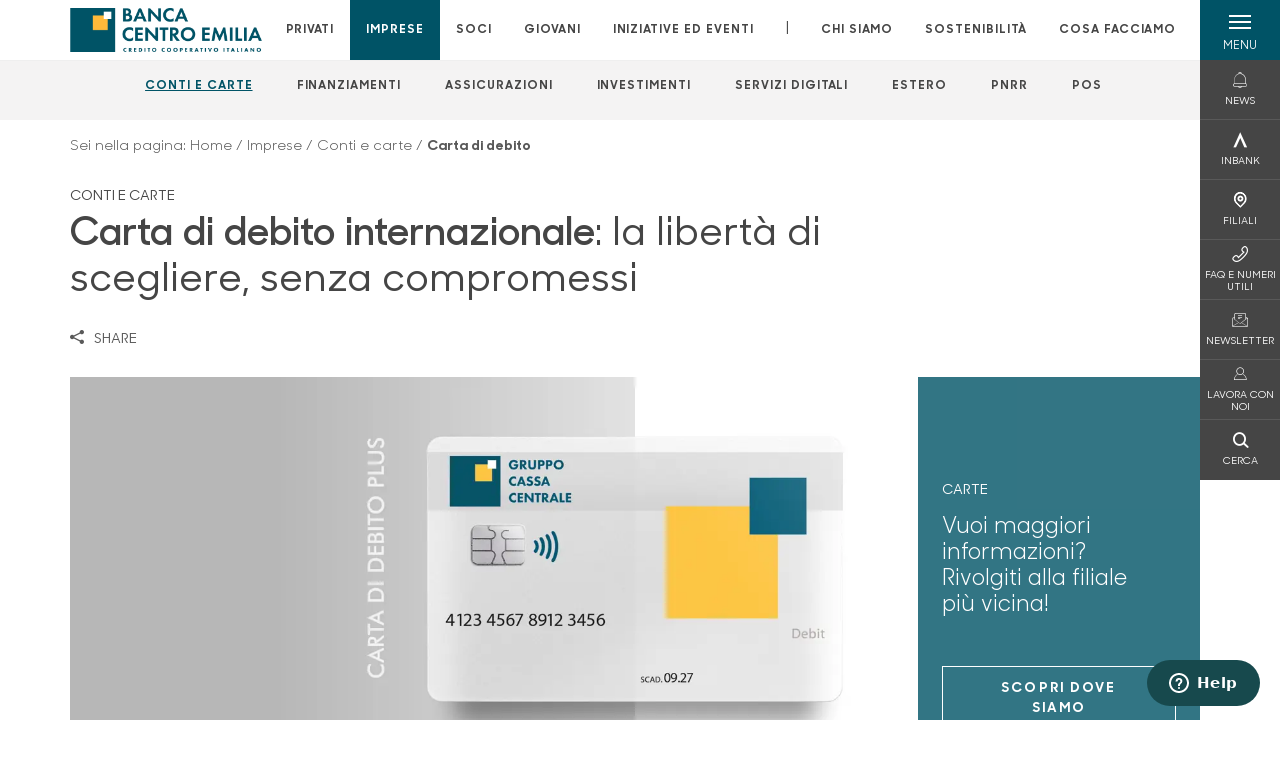

--- FILE ---
content_type: text/html; charset=utf-8
request_url: https://www.bancacentroemilia.it/imprese/conti-e-carte/carta-di-debito/
body_size: 16219
content:



    <!doctype html>
    <html class="no-js" lang="it" xml:lang="it" xmlns="http://www.w3.org/1999/xhtml">
    <head>


        
    <script type="application/ld+json">
        {
        "@context": "http://schema.org",
        "@type": "FinancialProduct",
        "name": "Carta di debito",
        "description": "&lt;p&gt;Il modo pi&#xF9; comodo per gestire le spese della tua attivit&#xE0;, anche all&#x27;estero e online.&lt;/p&gt;",
"image": "https://www.bancacentroemilia.it/media/p2ldu0wf/carta-debito-plus-4000x2250.jpg",            "url": "https://www.bancacentroemilia.it/imprese/conti-e-carte/carta-di-debito/"
            }
        </script>
    
        <script>window.dataLayer = window.dataLayer || [];</script>
            <!-- Google Tag Manager -->
            <script>
                (function (w, d, s, l, i) {
                    w[l] = w[l] || []; w[l].push({
                        'gtm.start':
                            new Date().getTime(), event: 'gtm.js'
                    }); var f = d.getElementsByTagName(s)[0],
                        j = d.createElement(s), dl = l != 'dataLayer' ? '&l=' + l : ''; j.async = true; j.src =
                            'https://www.googletagmanager.com/gtm.js?id=' + i + dl; f.parentNode.insertBefore(j, f);
                })(window, document, 'script', 'dataLayer', 'GTM-P22DH2V');
            </script>
            <!-- End Google Tag Manager -->

        

        <title>Carta di debito - Banca Centro Emilia</title>
        <meta charset="utf-8">
            <meta name="keywords" content="carta di debito, carte di debito, carta, prelievo, pagamenti, pagamento, pagobancomat, cash, maestro, visa, bancomat, azienda, business, attivit&#xE0;, banca, bcc, cassa rurale" />
            <meta name="description" content="Scopri le nostre carte di debito e scegli la soluzione pi&#xF9; adatta per gestire al meglio la tua attivit&#xE0;!" />
        <meta http-equiv="X-UA-Compatible" content="IE=edge">
        <meta name="viewport" content="width=device-width,initial-scale=1">
                <meta name="google-site-verification" content="tNXXFkJ-NQ6w700YcrosZHxHl7Z0PQ3nDdwS0dnNxJE" />

        <style>

    @font-face {
        font-family: 'Sharp Sans No1';
        src: url('/Assets/dist/fonts/SharpSansNoOne-Bold.eot');
        src: url('/Assets/dist/fonts/SharpSansNoOne-Bold.eot?#iefix') format('embedded-opentype'), url('/Assets/dist/fonts/SharpSansNoOne-Bold.woff2') format('woff2'), url('/Assets/dist/fonts/SharpSansNoOne-Bold.woff') format('woff'), url('/Assets/dist/fonts/SharpSansNoOne-Bold.ttf') format('truetype'), url('/Assets/dist/fonts/SharpSansNoOne-Bold.svg#SharpSansNoOne-Bold') format('svg');
        font-weight: bold;
        font-style: normal;
        font-display: swap;
    }

    @font-face {
        font-family: 'Sharp Sans No1';
        src: url('/Assets/dist/fonts/SharpSansNoOne-SemiBold.eot');
        src: url('/Assets/dist/fonts/SharpSansNoOne-SemiBold.eot?#iefix') format('embedded-opentype'), url('/Assets/dist/fonts/SharpSansNoOne-SemiBold.woff2') format('woff2'), url('/Assets/dist/fonts/SharpSansNoOne-SemiBold.woff') format('woff'), url('/Assets/dist/fonts/SharpSansNoOne-SemiBold.ttf') format('truetype'), url('/Assets/dist/fonts/SharpSansNoOne-SemiBold.svg#SharpSansNoOne-SemiBold') format('svg');
        font-weight: 600;
        font-style: normal;
        font-display: swap;
    }

    @font-face {
        font-family: 'Sharp Sans No1';
        src: url('/Assets/dist/fonts/SharpSansNoOne-Medium.eot');
        src: url('/Assets/dist/fonts/SharpSansNoOne-Medium.eot?#iefix') format('embedded-opentype'), url('/Assets/dist/fonts/SharpSansNoOne-Medium.woff2') format('woff2'), url('/Assets/dist/fonts/SharpSansNoOne-Medium.woff') format('woff'), url('/Assets/dist/fonts/SharpSansNoOne-Medium.ttf') format('truetype'), url('/Assets/dist/fonts/SharpSansNoOne-Medium.svg#SharpSansNoOne-Medium') format('svg');
        font-weight: 500;
        font-style: normal;
        font-display: swap;
    }

    @font-face {
        font-family: 'Sharp Sans No1';
        src: url('/Assets/dist/fonts/SharpSansNoOne-UltraThin.eot');
        src: url('/Assets/dist/fonts/SharpSansNoOne-UltraThin.eot?#iefix') format('embedded-opentype'), url('/Assets/dist/fonts/SharpSansNoOne-UltraThin.woff2') format('woff2'), url('/Assets/dist/fonts/SharpSansNoOne-UltraThin.woff') format('woff'), url('/Assets/dist/fonts/SharpSansNoOne-UltraThin.ttf') format('truetype'), url('/Assets/dist/fonts/SharpSansNoOne-UltraThin.svg#SharpSansNoOne-UltraThin') format('svg');
        font-weight: 100;
        font-style: normal;
        font-display: swap;
    }

    @font-face {
        font-family: 'Sharp Sans No1';
        src: url('/Assets/dist/fonts/SharpSansNoOne-Light.eot');
        src: url('/Assets/dist/fonts/SharpSansNoOne-Light.eot?#iefix') format('embedded-opentype'), url('/Assets/dist/fonts/SharpSansNoOne-Light.woff2') format('woff2'), url('/Assets/dist/fonts/SharpSansNoOne-Light.woff') format('woff'), url('/Assets/dist/fonts/SharpSansNoOne-Light.ttf') format('truetype'), url('/Assets/dist/fonts/SharpSansNoOne-Light.svg#SharpSansNoOne-Light') format('svg');
        font-weight: 300;
        font-style: normal;
        font-display: swap;
    }

    @font-face {
        font-family: 'Sharp Sans No1';
        src: url('/Assets/dist/fonts/SharpSansNoOne-Regular.eot');
        src: url('/Assets/dist/fonts/SharpSansNoOne-Regular.eot?#iefix') format('embedded-opentype'), url('/Assets/dist/fonts/SharpSansNoOne-Regular.woff2') format('woff2'), url('/Assets/dist/fonts/SharpSansNoOne-Regular.woff') format('woff'), url('/Assets/dist/fonts/SharpSansNoOne-Regular.ttf') format('truetype'), url('/Assets/dist/fonts/SharpSansNoOne-Regular.svg#SharpSansNoOne-Regular') format('svg');
        font-weight: normal;
        font-style: normal;
        font-display: swap;
    }
</style>

        
        <!-- Start of bancacentroemilia Zendesk Widget script -->
        <script id="ze-snippet" src="https://static.zdassets.com/ekr/snippet.js?key=4f928096-6524-4d82-9525-3c62c5228532"></script>
        <!-- End of bancacentroemilia Zendesk Widget script -->


        
    <meta property="og:url" content="https://www.bancacentroemilia.it/imprese/conti-e-carte/carta-di-debito/" />
    <meta property="og:type" content="article" />
    <meta property="og:title" content="Carta di debito" />
    <meta property="og:description" content="Il modo pi&#xF9; comodo per gestire le spese della tua attivit&#xE0;, anche all&#x27;estero e online." />

                <meta property="og:image" content="https://www.bancacentroemilia.it/media/p2ldu0wf/carta-debito-plus-4000x2250.jpg?width=1200&height=630&v=1dbfd86844bd990" />
                

            
    <link rel="shortcut icon" type="image/x-icon" href="https://www.bancacentroemilia.it/media/3481/pittogramma-positivo.png?v=3">

        <!-- styles -->


        <link rel="stylesheet" href="/Assets/dist/css/style.min.css?v=2025nov10_1450">



            <link rel="stylesheet" type="text/css" href="/css/14/BankColorStyleCss" />
        


        
        <!-- scripts -->
        <script src="/Assets/dist/js/vendor/jquery.min.js"></script>

        <script type="text/javascript">
            if (/MSIE \d|Trident.*rv:/.test(navigator.userAgent)) {
                var s = document.createElement("script");
                s.type = "text/javascript";
                s.src = "/Assets/dist/js/animate-style-fix.min.js";
                $("head").append(s);

                //custom polyfills for IE
                var polyfillScript = document.createElement("script");
                polyfillScript.type = "text/javascript";
                polyfillScript.src = "/Assets/dist/js/custom-polyfills.min.js";
                $("head").append(polyfillScript);
            }
            else {
                            var s = document.createElement("script");
                s.type = "text/javascript";
                s.src = "/Assets/dist/js/animate.min.js";
                $("head").append(s);
            }
        </script>

        <script src="/Scripts/moment.min.js"></script>
        <script src="/Scripts/moment-with-locales.min.js"></script>
        <script async src="/Assets/dist/js/vendor/date-time-picker.js"></script>
        <script async src="/Assets/dist/js/vendor/pignose.calendar.min.js"></script>
        <script async src="/Assets/dist/js/vendor/chart.min.js"></script>



        <!-- script for Accordion, refresh sidemenu area after open -->
        <script>
            'use strict';

            function setAccordionCollapseEvents(accordionId) {
                $(document).ready(function () {
                    $(accordionId).on('shown.bs.collapse',
                        function () {
                            // refresh sidemenu duration
                            refreshSidemenuDuration();
                        });
                    $(accordionId).on('hidden.bs.collapse',
                        function () {
                            // refresh sidemenu duration
                            refreshSidemenuDuration();
                        });
                });
            }
        </script>

        <script src="https://player.vimeo.com/api/player.js"></script>
        <script src="https://www.youtube.com/iframe_api"></script>


        <style>
            .rte a {
                text-decoration: underline;
            }
        </style>        
    </head>

    <body class="content-24252 template-product-page home-imprese page-carta-di-debito page--gradient-colors" data-file-version="2025nov10_1450">

        <!-- header -->
            





<header class="no-print">

    <a href="#content" id="skipper" class="sr-only sr-only-focusable">Salta al contenuto principale</a>

    <nav class="nav__main-menu d-flex justify-content-between" aria-label="Menu Principale">
        <div class="position-relative">
            <a class="logo-link d-flex h-100 align-items-center " href="/" aria-label="Home Banca Centro Emilia">
                <img height="35" class="logo px-2 py-lg-2 px-lg-0 img-fluid" src="/media/3512/positivo-esteso.png" alt="Logo Banca Centro Emilia" />
            </a>
        </div>
        <div class="d-flex justify-content-center w-100 position-relative">
            <ul class="mb-0 p-0 position-relative h-100 d-none d-lg-flex text-center" tabindex="0" role="menu">
                            <li class="d-flex align-items-center h-100 position-relative nav__main-menu-link " role="none">
                                <a role="menuitem" href="/privati/" class="nav-size stretched-link mx-lg-2 mx-xl-3" aria-label="Apre la pagina PRIVATI">PRIVATI</a>
                            </li>
                            <li class="d-flex align-items-center h-100 position-relative nav__main-menu-link nav__main-menu-link--active" role="none">
                                <a role="menuitem" href="/imprese/" class="nav-size stretched-link mx-lg-2 mx-xl-3" aria-label="Apre la pagina IMPRESE">IMPRESE</a>
                            </li>
                            <li class="d-flex align-items-center h-100 position-relative nav__main-menu-link " role="none">
                                <a role="menuitem" href="/soci/" class="nav-size stretched-link mx-lg-2 mx-xl-3" aria-label="Apre la pagina SOCI">SOCI</a>
                            </li>
                            <li class="d-flex align-items-center h-100 position-relative nav__main-menu-link " role="none">
                                <a role="menuitem" href="/giovani/" class="nav-size stretched-link mx-lg-2 mx-xl-3" aria-label="Apre la pagina GIOVANI">GIOVANI</a>
                            </li>
                            <li class="d-flex align-items-center h-100 position-relative nav__main-menu-link " role="none">
                                <a role="menuitem" href="/iniziative-ed-eventi/" class="nav-size stretched-link mx-lg-2 mx-xl-3" aria-label="Apre la pagina INIZIATIVE ED EVENTI">INIZIATIVE ED EVENTI</a>
                            </li>

                <li class="d-flex d-flex align-items-center h-100 position-relative" aria-hidden="true"><p class="h5 mb-0 mx-lg-2 mx-xl-3" aria-hidden="true" style="top: -2px; position: relative;">|</p></li>

                    <li role="none" class="d-flex align-items-center h-100 position-relative nav__main-menu-link ">
                        <a role="menuitem" href="/chi-siamo/" class="nav-size stretched-link mx-lg-2 mx-xl-3">CHI SIAMO</a>
                    </li>
                <li class="d-flex d-flex align-items-center h-100 position-relative nav__main-menu-link "><a href="/sostenibilita/"  class="nav-size stretched-link mx-lg-2 mx-xl-3 ">SOSTENIBILITÀ</a></li><li class="d-flex d-flex align-items-center h-100 position-relative nav__main-menu-link "><a href="/cosa-facciamo/"  class="nav-size stretched-link mx-lg-2 mx-xl-3 ">COSA FACCIAMO</a></li>

            </ul>
        </div>
        <div id="hamburger" class="hamburger hamburger--dx" aria-expanded="false" aria-label="Apri menu" role="button">
            <div class="hamburger-content">
                <div class="hamburger-line">
                    <span></span>
                    <span></span>
                    <span></span>
                    <span></span>
                </div>
                <span class="h6 position-absolute etichetta-menu" aria-hidden="true">MENU</span>
                <span class="h6 position-absolute etichetta-chiudi" aria-hidden="true">CHIUDI</span>
            </div>
        </div>
        <nav class="right-menu hamburger--dx right-menu--dark utility-menu" aria-label="Menu destra" tabindex="0">
            <span class="sr-only">menu destra verticale</span>
                    <div class="utility-menu__box box d-flex justify-content-center align-items-center
                          
                          ">

                        <a href="/news/"
                            
                            >

                            <div class="utility-menu__icon d-flex align-items-center justify-content-center flex-column w-100 h-100">
                                <p class="icon-notifiche mb-2"></p>
                                <span class="h6 text-center">NEWS</span>
                            </div>
                            <div class="utility-menu__label d-flex justify-content-end">
                                <div class="utility-menu__text d-flex justify-content-end">
                                    <span aria-hidden="true" class="h6 ">NEWS</span>
                                </div>
                            </div>
                        </a>
                    </div>
                    <div class="utility-menu__box box d-flex justify-content-center align-items-center
                          
                          ">

                        <a href="https://www.inbank.it/go/cms/08509.htm"
                             target=_blank
                            >

                            <div class="utility-menu__icon d-flex align-items-center justify-content-center flex-column w-100 h-100">
                                <p class="icon-Inbank mb-2"></p>
                                <span class="h6 text-center">INBANK</span>
                            </div>
                            <div class="utility-menu__label d-flex justify-content-end">
                                <div class="utility-menu__text d-flex justify-content-end">
                                    <span aria-hidden="true" class="h6 ">INBANK</span>
                                </div>
                            </div>
                        </a>
                    </div>
                    <div class="utility-menu__box box d-flex justify-content-center align-items-center
                          
                          ">

                        <a href="/filiali/"
                            
                            >

                            <div class="utility-menu__icon d-flex align-items-center justify-content-center flex-column w-100 h-100">
                                <p class="icon-Filiali mb-2"></p>
                                <span class="h6 text-center">FILIALI</span>
                            </div>
                            <div class="utility-menu__label d-flex justify-content-end">
                                <div class="utility-menu__text d-flex justify-content-end">
                                    <span aria-hidden="true" class="h6 ">FILIALI</span>
                                </div>
                            </div>
                        </a>
                    </div>
                    <div class="utility-menu__box box d-flex justify-content-center align-items-center
                          
                          ">

                        <a href="/faq-e-numeri-utili/"
                            
                            >

                            <div class="utility-menu__icon d-flex align-items-center justify-content-center flex-column w-100 h-100">
                                <p class="icon-Utility mb-2"></p>
                                <span class="h6 text-center">FAQ  E NUMERI UTILI</span>
                            </div>
                            <div class="utility-menu__label d-flex justify-content-end">
                                <div class="utility-menu__text d-flex justify-content-end">
                                    <span aria-hidden="true" class="h6 ">FAQ  E NUMERI UTILI</span>
                                </div>
                            </div>
                        </a>
                    </div>
                    <div class="utility-menu__box box d-flex justify-content-center align-items-center
                          
                          ">

                        <a href="/newsletter/"
                            
                            >

                            <div class="utility-menu__icon d-flex align-items-center justify-content-center flex-column w-100 h-100">
                                <p class="icon-email mb-2"></p>
                                <span class="h6 text-center">NEWSLETTER</span>
                            </div>
                            <div class="utility-menu__label d-flex justify-content-end">
                                <div class="utility-menu__text d-flex justify-content-end">
                                    <span aria-hidden="true" class="h6 ">NEWSLETTER</span>
                                </div>
                            </div>
                        </a>
                    </div>
                    <div class="utility-menu__box box d-flex justify-content-center align-items-center
                          
                          ">

                        <a href="https://www.bancacentroemilia.it/lavora-con-noi/"
                            
                            >

                            <div class="utility-menu__icon d-flex align-items-center justify-content-center flex-column w-100 h-100">
                                <p class="icon-login mb-2"></p>
                                <span class="h6 text-center">LAVORA CON NOI</span>
                            </div>
                            <div class="utility-menu__label d-flex justify-content-end">
                                <div class="utility-menu__text d-flex justify-content-end">
                                    <span aria-hidden="true" class="h6 ">LAVORA CON NOI</span>
                                </div>
                            </div>
                        </a>
                    </div>
                    <div class="utility-menu__box box d-flex justify-content-center align-items-center
                          
                          ">

                        <a href="/ricerca/"
                            
                             id=Cerca>

                            <div class="utility-menu__icon d-flex align-items-center justify-content-center flex-column w-100 h-100">
                                <p class="icon-Cerca mb-2"></p>
                                <span class="h6 text-center">CERCA</span>
                            </div>
                            <div class="utility-menu__label d-flex justify-content-end">
                                <div class="utility-menu__text d-flex justify-content-end">
                                    <span aria-hidden="true" class="h6 ">CERCA</span>
                                </div>
                            </div>
                        </a>
                    </div>

        </nav>
    </nav>
    <nav class="top-menu d-none d-lg-flex justify-content-center align-items-center" aria-label="Menu secondario">
        <div class="container-fluid h-100 d-none d-lg-block">
            <div class="row h-100 align-items-center">
                <div class="col-12">
                        <ul class="p-0 m-0 cl-effect-5" role="menu" aria-label="menu secondario">
                                        <li class="d-inline-block" role="none">
                                            <a class="flip-text nav-size mx-lg-2 mx-xl-3 text-menu-active" role="menuitem" aria-label="Apre la pagina CONTI E CARTE" href="/imprese/conti-e-carte/">
                                                <span class="front">CONTI E CARTE</span>
                                                <span aria-hidden="true" class="hover">CONTI E CARTE</span>
                                            </a>
                                        </li>
                                        <li class="d-inline-block" role="none">
                                            <a class="flip-text nav-size mx-lg-2 mx-xl-3 " role="menuitem" aria-label="Apre la pagina FINANZIAMENTI" href="/imprese/finanziamenti/">
                                                <span class="front">FINANZIAMENTI</span>
                                                <span aria-hidden="true" class="hover">FINANZIAMENTI</span>
                                            </a>
                                        </li>
                                        <li class="d-inline-block" role="none">
                                            <a class="flip-text nav-size mx-lg-2 mx-xl-3 " role="menuitem" aria-label="Apre la pagina ASSICURAZIONI" href="/imprese/assicurazioni/">
                                                <span class="front">ASSICURAZIONI</span>
                                                <span aria-hidden="true" class="hover">ASSICURAZIONI</span>
                                            </a>
                                        </li>
                                        <li class="d-inline-block" role="none">
                                            <a class="flip-text nav-size mx-lg-2 mx-xl-3 " role="menuitem" aria-label="Apre la pagina INVESTIMENTI" href="/imprese/investimenti/">
                                                <span class="front">INVESTIMENTI</span>
                                                <span aria-hidden="true" class="hover">INVESTIMENTI</span>
                                            </a>
                                        </li>
                                        <li class="d-inline-block" role="none">
                                            <a class="flip-text nav-size mx-lg-2 mx-xl-3 " role="menuitem" aria-label="Apre la pagina SERVIZI DIGITALI" href="/imprese/servizi-digitali/">
                                                <span class="front">SERVIZI DIGITALI</span>
                                                <span aria-hidden="true" class="hover">SERVIZI DIGITALI</span>
                                            </a>
                                        </li>
                                        <li class="d-inline-block" role="none">
                                            <a class="flip-text nav-size mx-lg-2 mx-xl-3 " role="menuitem" aria-label="Apre la pagina ESTERO" href="/imprese/estero/">
                                                <span class="front">ESTERO</span>
                                                <span aria-hidden="true" class="hover">ESTERO</span>
                                            </a>
                                        </li>
                                        <li class="d-inline-block" role="none">
                                            <a class="flip-text nav-size mx-lg-2 mx-xl-3 " role="menuitem" aria-label="Apre la pagina PNRR" href="/imprese/pnrr/">
                                                <span class="front">PNRR</span>
                                                <span aria-hidden="true" class="hover">PNRR</span>
                                            </a>
                                        </li>
                                        <li class="d-inline-block" role="none">
                                            <a class="flip-text nav-size mx-lg-2 mx-xl-3 " role="menuitem" aria-label="Apre la pagina POS" href="/imprese/pos/">
                                                <span class="front">POS</span>
                                                <span aria-hidden="true" class="hover">POS</span>
                                            </a>
                                        </li>
                        </ul>
                </div>
            </div>
        </div>
    </nav>

    <div id="layer" class="layer-menu">
        <!-- layer mobile -->
        <div class="layer-menu-mobile d-block d-lg-none p-0 h-100">
            <div class="d-flex flex-column justify-content-between h-100">
                <div class="position-relative">
                    <div class="container-fluid utility-menu utility-menu-slider p-0 m-0 w-100">
                        <ul class="d-inline-flex list-unstyled m-0">
                                    <li>
                                        <a href="/news/" class="box d-flex justify-content-center align-items-center " >
                                            <div class="text-center">
                                                <p class="icon-notifiche mb-2"></p>
                                                <span class="h6">NEWS</span>
                                            </div>
                                        </a>
                                    </li>
                                    <li>
                                        <a href="https://www.inbank.it/go/cms/08509.htm" class="box d-flex justify-content-center align-items-center " target=_blank>
                                            <div class="text-center">
                                                <p class="icon-Inbank mb-2"></p>
                                                <span class="h6">INBANK</span>
                                            </div>
                                        </a>
                                    </li>
                                    <li>
                                        <a href="/filiali/" class="box d-flex justify-content-center align-items-center " >
                                            <div class="text-center">
                                                <p class="icon-Filiali mb-2"></p>
                                                <span class="h6">FILIALI</span>
                                            </div>
                                        </a>
                                    </li>
                                    <li>
                                        <a href="/faq-e-numeri-utili/" class="box d-flex justify-content-center align-items-center " >
                                            <div class="text-center">
                                                <p class="icon-Utility mb-2"></p>
                                                <span class="h6">FAQ  E NUMERI UTILI</span>
                                            </div>
                                        </a>
                                    </li>
                                    <li>
                                        <a href="/newsletter/" class="box d-flex justify-content-center align-items-center " >
                                            <div class="text-center">
                                                <p class="icon-email mb-2"></p>
                                                <span class="h6">NEWSLETTER</span>
                                            </div>
                                        </a>
                                    </li>
                                    <li>
                                        <a href="https://www.bancacentroemilia.it/lavora-con-noi/" class="box d-flex justify-content-center align-items-center " >
                                            <div class="text-center">
                                                <p class="icon-login mb-2"></p>
                                                <span class="h6">LAVORA CON NOI</span>
                                            </div>
                                        </a>
                                    </li>
                                    <li>
                                        <a href="/ricerca/" class="box d-flex justify-content-center align-items-center " >
                                            <div class="text-center">
                                                <p class="icon-Cerca mb-2"></p>
                                                <span class="h6">CERCA</span>
                                            </div>
                                        </a>
                                    </li>
                        </ul>
                    </div>
                    <div class="position-relative">
                        <div class="layer-menu-mobile-content">
                            <div class="accordion-sezioni" id="accordion-sezioni">
                                        <div class="accordion-sezioni-header" id="accordion-sezioni-heading-24161">
                                            <p class="h4">
                                                <button  data-toggle="collapse" data-target="#accordion-sezioni-collapse-24161" aria-expanded="true"
                                                        aria-controls="accordion-sezioni-collapse-24161">

                                                    Privati
                                                    <span class="icon-ctrl-right accordion-sezioni-header__icon"></span>

                                                </button>
                                            </p>
                                        </div>
                                        <div id="accordion-sezioni-collapse-24161" class="collapse col-12" role="region"
                                            aria-labelledby="accordion-sezioni-heading-24161"
                                            data-parent="#accordion-sezioni">
                                            <div class="accordion-sezioni-body">
                                                <ul class="m-0">
                                                    <!-- link home -->
                                                    <li><a class="h4" href="/privati/">Privati</a></li>

                                                            <li>
                                                                    <a href="/privati/promo/" class="h4">PROMO</a>
                                                            </li>
                                                            <li>
                                                                    <a href="/privati/conti-e-depositi/" class="h4">Conti</a>
                                                            </li>
                                                            <li>
                                                                    <a href="/privati/carte/" class="h4">Carte</a>
                                                            </li>
                                                            <li>
                                                                    <a href="/privati/finanziamenti/" class="h4">Finanziamenti</a>
                                                            </li>
                                                            <li>
                                                                    <a href="/privati/investimenti/" class="h4">Investimenti</a>
                                                            </li>
                                                            <li>
                                                                    <a href="/privati/previdenza/" class="h4">Previdenza</a>
                                                            </li>
                                                            <li>
                                                                    <a href="/privati/assicurazioni/" class="h4">Assicurazioni</a>
                                                            </li>
                                                            <li>
                                                                    <a href="/privati/servizi/" class="h4">Servizi</a>
                                                            </li>
                                                            <li>
                                                                    <a href="/privati/inbank/" class="h4">INBANK</a>
                                                            </li>
                                                </ul>
                                            </div>
                                        </div>
                                        <div class="accordion-sezioni-header" id="accordion-sezioni-heading-24239">
                                            <p class="h4">
                                                <button  data-toggle="collapse" data-target="#accordion-sezioni-collapse-24239" aria-expanded="true"
                                                        aria-controls="accordion-sezioni-collapse-24239">

                                                    Imprese
                                                    <span class="icon-ctrl-right accordion-sezioni-header__icon"></span>

                                                </button>
                                            </p>
                                        </div>
                                        <div id="accordion-sezioni-collapse-24239" class="collapse col-12" role="region"
                                            aria-labelledby="accordion-sezioni-heading-24239"
                                            data-parent="#accordion-sezioni">
                                            <div class="accordion-sezioni-body">
                                                <ul class="m-0">
                                                    <!-- link home -->
                                                    <li><a class="h4" href="/imprese/">Imprese</a></li>

                                                            <li>
                                                                    <a href="/imprese/conti-e-carte/" class="h4">Conti e carte</a>
                                                            </li>
                                                            <li>
                                                                    <a href="/imprese/finanziamenti/" class="h4">Finanziamenti</a>
                                                            </li>
                                                            <li>
                                                                    <a href="/imprese/assicurazioni/" class="h4">Assicurazioni</a>
                                                            </li>
                                                            <li>
                                                                    <a href="/imprese/investimenti/" class="h4">Investimenti</a>
                                                            </li>
                                                            <li>
                                                                    <a href="/imprese/servizi-digitali/" class="h4">Servizi digitali</a>
                                                            </li>
                                                            <li>
                                                                    <a href="/imprese/estero/" class="h4">Estero</a>
                                                            </li>
                                                            <li>
                                                                    <a href="/imprese/pnrr/" class="h4">PNRR</a>
                                                            </li>
                                                            <li>
                                                                    <a href="/imprese/pos/" class="h4">POS</a>
                                                            </li>
                                                </ul>
                                            </div>
                                        </div>
                                        <div class="accordion-sezioni-header" id="accordion-sezioni-heading-444004">
                                            <p class="h4">
                                                <button  data-toggle="collapse" data-target="#accordion-sezioni-collapse-444004" aria-expanded="true"
                                                        aria-controls="accordion-sezioni-collapse-444004">

                                                    Soci
                                                    <span class="icon-ctrl-right accordion-sezioni-header__icon"></span>

                                                </button>
                                            </p>
                                        </div>
                                        <div id="accordion-sezioni-collapse-444004" class="collapse col-12" role="region"
                                            aria-labelledby="accordion-sezioni-heading-444004"
                                            data-parent="#accordion-sezioni">
                                            <div class="accordion-sezioni-body">
                                                <ul class="m-0">
                                                    <!-- link home -->
                                                    <li><a class="h4" href="/soci/">Soci</a></li>

                                                            <li>
                                                                    <a href="/soci/diventa-socio/" class="h4">Diventa Socio</a>
                                                            </li>
                                                            <li>
                                                                    <a href="/soci/conto-soci/" class="h4">Conto Soci</a>
                                                            </li>
                                                            <li>
                                                                    <a href="/soci/premi-allo-studio/" class="h4">Premi allo Studio</a>
                                                            </li>
                                                            <li>
                                                                    <a href="/soci/assemblea2025/" class="h4">Assemblea 2025</a>
                                                            </li>
                                                            <li>
                                                                    <a href="/soci/gruppo-giovani-soci/" class="h4">Gruppo Giovani Soci</a>
                                                            </li>
                                                            <li>
                                                                    <a href="/soci/conto-soci-junior-18-25/" class="h4">Conto Soci Junior 18-25</a>
                                                            </li>
                                                </ul>
                                            </div>
                                        </div>
                                        <div class="accordion-sezioni-header" id="accordion-sezioni-heading-40364">
                                            <p class="h4">
                                                <button  data-toggle="collapse" data-target="#accordion-sezioni-collapse-40364" aria-expanded="true"
                                                        aria-controls="accordion-sezioni-collapse-40364">

                                                    Giovani
                                                    <span class="icon-ctrl-right accordion-sezioni-header__icon"></span>

                                                </button>
                                            </p>
                                        </div>
                                        <div id="accordion-sezioni-collapse-40364" class="collapse col-12" role="region"
                                            aria-labelledby="accordion-sezioni-heading-40364"
                                            data-parent="#accordion-sezioni">
                                            <div class="accordion-sezioni-body">
                                                <ul class="m-0">
                                                    <!-- link home -->
                                                    <li><a class="h4" href="/giovani/">Giovani</a></li>

                                                            <li>
                                                                    <a href="/giovani/conti/" class="h4">Conti</a>
                                                            </li>
                                                            <li>
                                                                    <a href="/giovani/carte/" class="h4">Carte</a>
                                                            </li>
                                                            <li>
                                                                    <a href="/giovani/risparmio-e-previdenza/" class="h4">Risparmio e Previdenza</a>
                                                            </li>
                                                            <li>
                                                                    <a href="/giovani/finanziamenti/" class="h4">Finanziamenti</a>
                                                            </li>
                                                            <li>
                                                                    <a href="/giovani/assicurazioni/" class="h4">Assicurazioni</a>
                                                            </li>
                                                            <li>
                                                                    <a href="/giovani/oraomaipiu-11-18/" class="h4">Oraomaipi&#xF9; 11-18</a>
                                                            </li>
                                                </ul>
                                            </div>
                                        </div>
                                        <div class="accordion-sezioni-header" id="accordion-sezioni-heading-802101">
                                            <p class="h4">
                                                <button  data-toggle="collapse" data-target="#accordion-sezioni-collapse-802101" aria-expanded="true"
                                                        aria-controls="accordion-sezioni-collapse-802101">

                                                    Iniziative ed eventi
                                                    <span class="icon-ctrl-right accordion-sezioni-header__icon"></span>

                                                </button>
                                            </p>
                                        </div>
                                        <div id="accordion-sezioni-collapse-802101" class="collapse col-12" role="region"
                                            aria-labelledby="accordion-sezioni-heading-802101"
                                            data-parent="#accordion-sezioni">
                                            <div class="accordion-sezioni-body">
                                                <ul class="m-0">
                                                    <!-- link home -->
                                                    <li><a class="h4" href="/iniziative-ed-eventi/">Iniziative ed eventi</a></li>

                                                            <li>
                                                                    <a href="/iniziative-ed-eventi/media/" class="h4">Media</a>
                                                            </li>
                                                            <li>
                                                                    <a href="/iniziative-ed-eventi/eventi/" class="h4">Eventi</a>
                                                            </li>
                                                            <li>
                                                                    <a href="/iniziative-ed-eventi/eventi-gruppo-giovani-soci/" class="h4">Eventi Gruppo Giovani Soci</a>
                                                            </li>
                                                            <li>
                                                                    <a href="/iniziative-ed-eventi/viaggi/" class="h4">Viaggi</a>
                                                            </li>
                                                            <li>
                                                                    <a href="/iniziative-ed-eventi/sponsor/" class="h4">Sponsor</a>
                                                            </li>
                                                            <li>
                                                                    <a href="/iniziative-ed-eventi/convenzioni/" class="h4">Convenzioni</a>
                                                            </li>
                                                </ul>
                                            </div>
                                        </div>
                                
                            </div>
                            <div class="accordion-sezioni" id="accordion-chi-siamo">
                                    <div class="accordion-sezioni-header" id="accordion-sezioni-heading-24285">
                                        <p class="h4">
                                            <button data-toggle="collapse" data-target="#accordion-sezioni-collapse-24285" aria-expanded="true"
                                                    aria-controls="accordion-sezioni-collapse-24285">

                                                Chi siamo
                                                <span class="icon-ctrl-right accordion-sezioni-header__icon"></span>

                                            </button>
                                        </p>

                                    </div>
                                    <div id="accordion-sezioni-collapse-24285" class="collapse col-12" role="region"
                                        aria-labelledby="accordion-sezioni-heading-24285"
                                        data-parent="#accordion-chi-siamo">
                                        <div class="accordion-sezioni-body">
                                            <ul class="m-0">
                                                <!-- link home -->
                                                <li><a class="h4" href="/chi-siamo/">Chi siamo</a></li>
                                                        <li>
                                                                <a href="/chi-siamo/storia/" class="h4">Storia</a>
                                                        </li>
                                                        <li>
                                                                <a href="/chi-siamo/governance/" class="h4">Governance</a>
                                                        </li>
                                                        <li>
                                                                <a href="/chi-siamo/codice-etico/" class="h4">Codice Etico</a>
                                                        </li>
                                                        <li>
                                                                <a href="/chi-siamo/bilanci/" class="h4">Bilanci</a>
                                                        </li>
                                                        <li>
                                                                <a href="/chi-siamo/gruppo/" class="h4">Gruppo</a>
                                                        </li>
                                                        <li>
                                                                <a href="/chi-siamo/documenti-e-normative/" class="h4">Documenti e normative</a>
                                                        </li>

                                            </ul>
                                        </div>
                                    </div>
                                <div class="menu-informativo"><a class="h4" href="/sostenibilita/" >Sostenibilità</a></div><div class="menu-informativo"><a class="h4" href="/cosa-facciamo/" >Cosa facciamo</a></div>
                            </div>
                            <div class="menu-informativo">
                                                <a class="h4" href="/cosa-facciamo/">Cosa facciamo</a>
                                                <a class="h4" href="/contatti/">Contatti</a>
                                                <a class="h4" href="/news/">News</a>
                            </div>
                        </div>
                        <div class="submenu-layer">
                        </div>
                    </div>
                </div>

                <div class="container informazioni-banca">

                    <div class="row my-4">
                        <div class="col-12">
                                <p class="nome-banca h4 h-bold text-primary-2 mb-2">Banca Centro Emilia</p>
                                    <p class="text-dark mb-2">
                                        Via Statale, 39 <br />
                                        44042,  Corporeno,  FE,  Italia
                                    </p>
                                    <p class="text-dark d-block mb-2">
                                        Telefono:&nbsp;
051.972711                                    </p>
                                    <p class="text-dark mb-2">
                                        E-mail:&nbsp;
<a class="no-underline" href="mailto:email@bancacentroemilia.it" title="e-mail">email@bancacentroemilia.it</a>                                    </p>
                                    <p class="text-dark mb-2">
                                        PEC:&nbsp;
<a class="no-underline" href="mailto:segreteria@postacer.bancacentroemilia.it" title="pec">segreteria@postacer.bancacentroemilia.it</a>                                    </p>
                                    <ul class="list-unstyled m-0 pt-1">
                                                <li class="d-inline-block">
                                                    <a href="https://www.facebook.com/bancacentroemilia" target="_blank"
                                                       class="text-primary-2 mr-3 text-center" aria-label="pagina facebook">
                                                        <span class="icon-facebook social-icon"></span>
                                                    </a>
                                                </li>
                                                <li class="d-inline-block">
                                                    <a href="https://www.instagram.com/bcc_banca_centro_emilia/" target="_blank"
                                                       class="text-primary-2 mr-3 text-center" aria-label="pagina instagram">
                                                        <span class="icon-instagram social-icon"></span>
                                                    </a>
                                                </li>
                                                <li class="d-inline-block">
                                                    <a href="https://www.youtube.com/channel/UCLn2uQsMtuYo8KFax6ZxR1w" target="_blank"
                                                       class="text-primary-2 mr-3 text-center" aria-label="canale youtube">
                                                        <span class="icon-Youtube social-icon"></span>
                                                    </a>
                                                </li>
                                                <li class="d-inline-block">
                                                    <a href="https://www.linkedin.com/company/banca-centro-emilia---credito-cooperativo-societ%C3%A0-cooperativa/mycompany/" target="_blank"
                                                       class="text-primary-2 mr-3 text-center" aria-label="profilo linkedin">
                                                        <span class="icon-linkedin social-icon"></span>
                                                    </a>
                                                </li>
                                    </ul>
                        </div>
                    </div>
                </div>
            </div>
        </div>

        <!-- layer desktop -->
        <div class="container-fluid d-none d-lg-block layer-menu-desktop h-100 m-0 p-0">
            <div class="row row-cols-4 h-100">
                <div class="col col--padding d-flex flex-column justify-content-between" style="background-color: white;">
                    <ul class="layer-menu-desktop__menu p-0 m-0 nav flex-column nav-pills" id="v-pills-tab" role="menu">
                                <li role="none">
                                    <a class="h2 nav-tab-link " id="v-pills-24161-tab" role="menuitem" aria-label="Apre la pagina Privati" data-toggle="pill" href="#v-pills-24161" aria-controls="v-pills-24161">Privati</a>
                                </li>
                                <li role="none">
                                    <a class="h2 nav-tab-link active" id="v-pills-24239-tab" role="menuitem" aria-label="Apre la pagina Imprese" data-toggle="pill" href="#v-pills-24239" aria-controls="v-pills-24239">Imprese</a>
                                </li>
                                <li role="none">
                                    <a class="h2 nav-tab-link " id="v-pills-444004-tab" role="menuitem" aria-label="Apre la pagina Soci" data-toggle="pill" href="#v-pills-444004" aria-controls="v-pills-444004">Soci</a>
                                </li>
                                <li role="none">
                                    <a class="h2 nav-tab-link " id="v-pills-40364-tab" role="menuitem" aria-label="Apre la pagina Giovani" data-toggle="pill" href="#v-pills-40364" aria-controls="v-pills-40364">Giovani</a>
                                </li>
                                <li role="none">
                                    <a class="h2 nav-tab-link " id="v-pills-802101-tab" role="menuitem" aria-label="Apre la pagina Iniziative ed eventi" data-toggle="pill" href="#v-pills-802101" aria-controls="v-pills-802101">Iniziative ed eventi</a>
                                </li>
                        

                        <!-- about us menu-->
                            <li class="hamburger-menu-divider bg-dark"></li>
                            <li class="layer-menu-desktop__header m-0" role="none">
                                <a class="h2 nav-tab-link "
                                   id="v-pills-24285-tab"
                                   data-toggle="pill"
                                   href="#v-pills-24285"
                                   role="menuitem"
                                   aria-label="Apre la pagina Chi siamo"
                                   aria-controls="v-pills-24285">Chi siamo</a>
                            </li>
                        <li role="menu"><a href="#v-pills-678feb16-1792-4819-9624-198eed9e2877" class="h2 nav-tab-link fake-link" id="v-pills-678feb16-1792-4819-9624-198eed9e2877-tab" data-toggle="pill" role="menuitem" aria-controls="v-pills-678feb16-1792-4819-9624-198eed9e2877-tab" data-page-url="/sostenibilita/" >Sostenibilità</a></li><li role="menu"><a href="#v-pills-cf50c9d3-ccd0-4128-ac23-db20710ed8d0" class="h2 nav-tab-link fake-link" id="v-pills-cf50c9d3-ccd0-4128-ac23-db20710ed8d0-tab" data-toggle="pill" role="menuitem" aria-controls="v-pills-cf50c9d3-ccd0-4128-ac23-db20710ed8d0-tab" data-page-url="/cosa-facciamo/" >Cosa facciamo</a></li>
                        <!-- Links under about us-->
                            <li role="none" class="hamburger-menu-divider bg-dark"></li>
                                        <li class="layer-menu-desktop__information-menu" role="none">
                                            <a href="#v-pills-388756"
                                               class="h2 nav-tab-link  fake-link"
                                               id="v-pills-388756-tab"
                                               data-toggle="pill"
                                               role="menuitem"
                                               aria-label="Apre la pagina Cosa facciamo"
                                               aria-controls="v-pills-388756"
                                               data-page-url="/cosa-facciamo/">Cosa facciamo</a>
                                        </li>
                                        <li class="layer-menu-desktop__information-menu" role="none">
                                            <a href="#v-pills-24303"
                                               class="h2 nav-tab-link  fake-link"
                                               id="v-pills-24303-tab"
                                               data-toggle="pill"
                                               role="menuitem"
                                               aria-label="Apre la pagina Contatti"
                                               aria-controls="v-pills-24303"
                                               data-page-url="/contatti/">Contatti</a>
                                        </li>
                                        <li class="layer-menu-desktop__information-menu" role="none">
                                            <a href="#v-pills-24298"
                                               class="h2 nav-tab-link  fake-link"
                                               id="v-pills-24298-tab"
                                               data-toggle="pill"
                                               role="menuitem"
                                               aria-label="Apre la pagina News"
                                               aria-controls="v-pills-24298"
                                               data-page-url="/news/">News</a>
                                        </li>
                    </ul>

                    <div class="row layer-menu-desktop__bank-info mt-5">
                        <div class="col">
                            <!--bank informations-->
                                <small class="text-medium text-primary-2 d-block mb-2 layer-menu-desktop__bank-info__title">Banca Centro Emilia</small>
                                    <small class="text-medium d-block mb-2">
                                        Via Statale, 39 <br />
                                        44042,  Corporeno,  FE,  Italia
                                    </small>
                                    <small class="text-dark d-block pb-2">
                                        Telefono:&nbsp;
051.972711                                    </small>
                                    <small class="text-dark d-block pb-2">
                                        E-mail:&nbsp;
email@bancacentroemilia.it                                    </small>
                                    <small class="text-dark d-block pb-2">
                                        PEC:&nbsp;
segreteria@postacer.bancacentroemilia.it                                    </small>

                            <!-- social links-->
                                <ul class="p-0 mt-3">
                                            <li class="d-inline-block">
                                                <a href="https://www.facebook.com/bancacentroemilia" target="_blank" class="text-primary-2 mr-3" aria-label="pagina facebook">
                                                    <span class="icon-facebook"></span>
                                                </a>
                                            </li>
                                            <li class="d-inline-block">
                                                <a href="https://www.instagram.com/bcc_banca_centro_emilia/" target="_blank" class="text-primary-2 mr-3" aria-label="pagina instagram">
                                                    <span class="icon-instagram"></span>
                                                </a>
                                            </li>
                                            <li class="d-inline-block">
                                                <a href="https://www.youtube.com/channel/UCLn2uQsMtuYo8KFax6ZxR1w" target="_blank" class="text-primary-2 mr-3" aria-label="canale youtube">
                                                    <span class="icon-Youtube"></span>
                                                </a>
                                            </li>
                                            <li class="d-inline-block">
                                                <a href="https://www.linkedin.com/company/banca-centro-emilia---credito-cooperativo-societ%C3%A0-cooperativa/mycompany/" target="_blank" class="text-primary-2 mr-3" aria-label="profilo linkedin">
                                                    <span class="icon-linkedin"></span>
                                                </a>
                                            </li>
                                </ul>
                        </div>
                    </div>

                    <div class="layer-menu-desktop__logo">
                        <img class="logo img-fluid" src="/media/3512/positivo-esteso.png" alt="Logo Banca Centro Emilia" title="Logo Banca Centro Emilia" aria-label="Logo Banca Centro Emilia" />
                    </div>

                </div>
                <div class="col-6 col--padding bg-gray-light">
                    <!-- tabs content-->
                    <div class="tab-content" id="v-pills-tabContent">
                        <!-- Links under about us-->
                                        <div class="tab-pane "
                                             id="v-pills-388756"
                                             role="tabpanel"
                                             aria-labelledby="v-pills-388756-tab">
                                            <p>&nbsp;</p>
                                        </div>
                                        <div class="tab-pane "
                                             id="v-pills-24303"
                                             role="tabpanel"
                                             aria-labelledby="v-pills-24303-tab">
                                            <p>&nbsp;</p>
                                        </div>
                                        <div class="tab-pane "
                                             id="v-pills-24298"
                                             role="tabpanel"
                                             aria-labelledby="v-pills-24298-tab">
                                            <p>&nbsp;</p>
                                        </div>

                                <div class="tab-pane "
                                     id="v-pills-24161"
                                     role="tabpanel"
                                     aria-labelledby="v-pills-24161-tab">
                                    <div class="container">
                                        <div class="row">
                                            <!-- products -->
                                            <div class="col-6 p-0">
                                                <ul class="p-0 m-0">
                                                                <li class="mb-3">
                                                                        <a class="h3 " href="/privati/promo/">PROMO</a>
                                                                </li>
                                                                <li class="mb-3">
                                                                        <a class="h3 " href="/privati/conti-e-depositi/">Conti</a>
                                                                </li>
                                                                <li class="mb-3">
                                                                        <a class="h3 " href="/privati/carte/">Carte</a>
                                                                </li>
                                                                <li class="mb-3">
                                                                        <a class="h3 " href="/privati/finanziamenti/">Finanziamenti</a>
                                                                </li>
                                                                <li class="mb-3">
                                                                        <a class="h3 " href="/privati/investimenti/">Investimenti</a>
                                                                </li>
                                                                <li class="mb-3">
                                                                        <a class="h3 " href="/privati/previdenza/">Previdenza</a>
                                                                </li>
                                                                <li class="mb-3">
                                                                        <a class="h3 " href="/privati/assicurazioni/">Assicurazioni</a>
                                                                </li>
                                                                <li class="mb-3">
                                                                        <a class="h3 " href="/privati/servizi/">Servizi</a>
                                                                </li>
                                                                <li class="mb-3">
                                                                        <a class="h3 " href="/privati/inbank/">INBANK</a>
                                                                </li>
                                                </ul>
                                            </div>
                                            <!-- mondi -->
                                        </div>
                                    </div>
                                </div>
                                <div class="tab-pane active"
                                     id="v-pills-24239"
                                     role="tabpanel"
                                     aria-labelledby="v-pills-24239-tab">
                                    <div class="container">
                                        <div class="row">
                                            <!-- products -->
                                            <div class="col-6 p-0">
                                                <ul class="p-0 m-0">
                                                                <li class="mb-3">
                                                                        <a class="h3 tab-content--active" href="/imprese/conti-e-carte/">Conti e carte</a>
                                                                </li>
                                                                <li class="mb-3">
                                                                        <a class="h3 " href="/imprese/finanziamenti/">Finanziamenti</a>
                                                                </li>
                                                                <li class="mb-3">
                                                                        <a class="h3 " href="/imprese/assicurazioni/">Assicurazioni</a>
                                                                </li>
                                                                <li class="mb-3">
                                                                        <a class="h3 " href="/imprese/investimenti/">Investimenti</a>
                                                                </li>
                                                                <li class="mb-3">
                                                                        <a class="h3 " href="/imprese/servizi-digitali/">Servizi digitali</a>
                                                                </li>
                                                                <li class="mb-3">
                                                                        <a class="h3 " href="/imprese/estero/">Estero</a>
                                                                </li>
                                                                <li class="mb-3">
                                                                        <a class="h3 " href="/imprese/pnrr/">PNRR</a>
                                                                </li>
                                                                <li class="mb-3">
                                                                        <a class="h3 " href="/imprese/pos/">POS</a>
                                                                </li>
                                                </ul>
                                            </div>
                                            <!-- mondi -->
                                        </div>
                                    </div>
                                </div>
                                <div class="tab-pane "
                                     id="v-pills-444004"
                                     role="tabpanel"
                                     aria-labelledby="v-pills-444004-tab">
                                    <div class="container">
                                        <div class="row">
                                            <!-- products -->
                                            <div class="col-6 p-0">
                                                <ul class="p-0 m-0">
                                                                <li class="mb-3">
                                                                        <a class="h3 " href="/soci/diventa-socio/">Diventa Socio</a>
                                                                </li>
                                                                <li class="mb-3">
                                                                        <a class="h3 " href="/soci/conto-soci/">Conto Soci</a>
                                                                </li>
                                                                <li class="mb-3">
                                                                        <a class="h3 " href="/soci/premi-allo-studio/">Premi allo Studio</a>
                                                                </li>
                                                                <li class="mb-3">
                                                                        <a class="h3 " href="/soci/assemblea2025/">Assemblea 2025</a>
                                                                </li>
                                                                <li class="mb-3">
                                                                        <a class="h3 " href="/soci/gruppo-giovani-soci/">Gruppo Giovani Soci</a>
                                                                </li>
                                                                <li class="mb-3">
                                                                        <a class="h3 " href="/soci/conto-soci-junior-18-25/">Conto Soci Junior 18-25</a>
                                                                </li>
                                                </ul>
                                            </div>
                                            <!-- mondi -->
                                        </div>
                                    </div>
                                </div>
                                <div class="tab-pane "
                                     id="v-pills-40364"
                                     role="tabpanel"
                                     aria-labelledby="v-pills-40364-tab">
                                    <div class="container">
                                        <div class="row">
                                            <!-- products -->
                                            <div class="col-6 p-0">
                                                <ul class="p-0 m-0">
                                                                <li class="mb-3">
                                                                        <a class="h3 " href="/giovani/conti/">Conti</a>
                                                                </li>
                                                                <li class="mb-3">
                                                                        <a class="h3 " href="/giovani/carte/">Carte</a>
                                                                </li>
                                                                <li class="mb-3">
                                                                        <a class="h3 " href="/giovani/risparmio-e-previdenza/">Risparmio e Previdenza</a>
                                                                </li>
                                                                <li class="mb-3">
                                                                        <a class="h3 " href="/giovani/finanziamenti/">Finanziamenti</a>
                                                                </li>
                                                                <li class="mb-3">
                                                                        <a class="h3 " href="/giovani/assicurazioni/">Assicurazioni</a>
                                                                </li>
                                                                <li class="mb-3">
                                                                        <a class="h3 " href="/giovani/oraomaipiu-11-18/">Oraomaipi&#xF9; 11-18</a>
                                                                </li>
                                                </ul>
                                            </div>
                                            <!-- mondi -->
                                        </div>
                                    </div>
                                </div>
                                <div class="tab-pane "
                                     id="v-pills-802101"
                                     role="tabpanel"
                                     aria-labelledby="v-pills-802101-tab">
                                    <div class="container">
                                        <div class="row">
                                            <!-- products -->
                                            <div class="col-6 p-0">
                                                <ul class="p-0 m-0">
                                                                <li class="mb-3">
                                                                        <a class="h3 " href="/iniziative-ed-eventi/media/">Media</a>
                                                                </li>
                                                                <li class="mb-3">
                                                                        <a class="h3 " href="/iniziative-ed-eventi/eventi/">Eventi</a>
                                                                </li>
                                                                <li class="mb-3">
                                                                        <a class="h3 " href="/iniziative-ed-eventi/eventi-gruppo-giovani-soci/">Eventi Gruppo Giovani Soci</a>
                                                                </li>
                                                                <li class="mb-3">
                                                                        <a class="h3 " href="/iniziative-ed-eventi/viaggi/">Viaggi</a>
                                                                </li>
                                                                <li class="mb-3">
                                                                        <a class="h3 " href="/iniziative-ed-eventi/sponsor/">Sponsor</a>
                                                                </li>
                                                                <li class="mb-3">
                                                                        <a class="h3 " href="/iniziative-ed-eventi/convenzioni/">Convenzioni</a>
                                                                </li>
                                                </ul>
                                            </div>
                                            <!-- mondi -->
                                        </div>
                                    </div>
                                </div>

                        

                            <div class="tab-pane " id="v-pills-24285" role="tabpanel" aria-labelledby="v-pills-24285-tab">
                                <div class="container">
                                    <div class="row">
                                        <!-- about us children-->
                                        <div class="col-6 p-0">
                                            <ul class="p-0 m-0">
                                                        <li class="mb-3">
                                                                <a href="/chi-siamo/storia/" class="h3 ">Storia</a>
                                                        </li>
                                                        <li class="mb-3">
                                                                <a href="/chi-siamo/governance/" class="h3 ">Governance</a>
                                                        </li>
                                                        <li class="mb-3">
                                                                <a href="/chi-siamo/codice-etico/" class="h3 ">Codice Etico</a>
                                                        </li>
                                                        <li class="mb-3">
                                                                <a href="/chi-siamo/bilanci/" class="h3 ">Bilanci</a>
                                                        </li>
                                                        <li class="mb-3">
                                                                <a href="/chi-siamo/gruppo/" class="h3 ">Gruppo</a>
                                                        </li>
                                                        <li class="mb-3">
                                                                <a href="/chi-siamo/documenti-e-normative/" class="h3 ">Documenti e normative</a>
                                                        </li>
                                            </ul>
                                        </div>
                                    </div>
                                </div>
                            </div>

                        <div class="tab-pane" id="v-pills-cf50c9d3-ccd0-4128-ac23-db20710ed8d0" role="tabpanel" aria-labelledby="v-pills-cf50c9d3-ccd0-4128-ac23-db20710ed8d0-tab"><p>&nbsp;</p></div>
                    </div>
                </div>
                <div class="col col--padding layer-menu-desktop__menu-servizi" style="background-color: #515556;">
                                    <a href="/news/" class="mb-5"  title="News">
                                        <p class="h3 mb-3 text-highlight">News</p>
                                        <p class="text-white"></p>
                                        <span class="icon icon-freccia text-white" role="none"></span>
                                    </a>
                                    <a href="https://www.inbank.it/go/cms/08509.htm" class="mb-5" target=_blank title="Inbank">
                                        <p class="h3 mb-3 text-highlight">Inbank</p>
                                        <p class="text-white">Accedi al tuo Inbank, la tua banca in un click</p>
                                        <span class="icon icon-freccia text-white" role="none"></span>
                                    </a>
                                    <a href="/filiali/" class="mb-5"  title="Filiali">
                                        <p class="h3 mb-3 text-highlight">Filiali</p>
                                        <p class="text-white">Accedi all&#x27;elenco completo delle Filiali</p>
                                        <span class="icon icon-freccia text-white" role="none"></span>
                                    </a>
                                    <a href="/faq-e-numeri-utili/" class="mb-5"  title="FAQ  e Numeri utili">
                                        <p class="h3 mb-3 text-highlight">FAQ  e Numeri utili</p>
                                        <p class="text-white">Consulta tutti i numeri utili </p>
                                        <span class="icon icon-freccia text-white" role="none"></span>
                                    </a>
                                    <a href="/newsletter/" class="mb-5"  title="Newsletter">
                                        <p class="h3 mb-3 text-highlight">Newsletter</p>
                                        <p class="text-white">Iscriviti alla Newsletter</p>
                                        <span class="icon icon-freccia text-white" role="none"></span>
                                    </a>
                                    <a href="https://www.bancacentroemilia.it/lavora-con-noi/" class="mb-5"  title="Lavora con noi">
                                        <p class="h3 mb-3 text-highlight">Lavora con noi</p>
                                        <p class="text-white">Vieni a far parte della nostra squadra</p>
                                        <span class="icon icon-freccia text-white" role="none"></span>
                                    </a>
                </div>
            </div>
        </div>

    </div>

    <div id="scrollProgressContainer">
        <div id="scrollProgressBar"></div>
    </div>

</header>

<section class="print pt-5 pb-3">
    <div class="container-fuid">
        <div class="container container-custom-width">
            <img class="logo img-fluid" src="/media/3512/positivo-esteso.png" alt="Logo Banca Centro Emilia" title="Logo Banca Centro Emilia" aria-label="Logo Banca Centro Emilia" />
        </div>
    </div>
</section>

<script>
    'use strict';

    (function ($) {
        $(function () {
            $(document).ready(function () {
                var $navBar = $('#user-area-menu');

                if ($navBar && $navBar.length > 0) {
                    $('body').addClass('has-user-area-menu');
                }
            });
        });
        $(document).ready(function () {
            $("#skipper").click(function () {
                var href = $($(this).attr("href"));
                var targetElement = $(href);
                targetElement.attr('tabindex', '-1');
                targetElement.focus();

            });
        });

    })(jQuery);
</script>


        <section id="content" role="main">
                    <div class="container-fluid d-lg-block container-breadcrumb">
                        <div class="container container-custom-width ">
                            <div class="row">
                                <div class="col-12 text-left pl-0">
                                    <div class="pt-2 pr-lg-5">
                                            <div class="p breadcrumb-cms mt-2 mb-3">
       Sei nella pagina:
                <a href="/" class="p">Home</a>
                <span aria-hidden="true"> / </span><a href="/imprese/" class="p">Imprese</a>
                <span aria-hidden="true"> / </span><a href="/imprese/conti-e-carte/" class="p">Conti e carte</a>
        <span aria-hidden="true"> / </span>
        <strong>Carta di debito</strong>
    </div>

                                    </div>
                                </div>
                            </div>
                        </div>
                    </div>
            


<!-- content dettaglio prodotto -->
<section>
    <div class="container container-custom-width pt-3 ">
        <div class="row">
            <div class="col-12 col-lg-10 col-xl-9">
                    <p class="h5 h-bold mb-2">Conti e carte</p>
                <h1 class="h1">
                    <strong>Carta di debito internazionale</strong>: la libertà di scegliere, senza compromessi
                </h1>
            </div>
        </div>
    </div>

        <!-- social media buttons -->
        <div class="no-print container container-custom-width">
            <div class="row">
                <div class="col-12">
                    <div class="py-3 pr-xl-140">
                        

<div class="social-share-buttons py-2">
    <div class="main-btn h5"><i role="button" aria-label="pulsante icone social" tabindex="0" aria-expanded="false" class="icon-share"></i>share</div>
    <div class="social-btns" style="display: none;">
        <ul class="social-links">
            <li>
                <a id="share-facebook" tabindex="-1" href="https://www.facebook.com/sharer.php?u=https://www.bancacentroemilia.it/imprese/conti-e-carte/carta-di-debito/" class="icon-facebook social-icon" target="_blank" title="facebook" aria-label="Condividi su facebook">
                </a>
            </li>
            <li>
                <a id="share-twitter" tabindex="-1" href="https://twitter.com/intent/tweet?url=https://www.bancacentroemilia.it/imprese/conti-e-carte/carta-di-debito/&text=&hashtags=" class="icon-Twitter social-icon" target="_blank" title="Twitter" aria-label="Condividi su Twitter">
                </a>
            </li>
            <li>
                <a id="share-linkedin" tabindex="-1" href="https://www.linkedin.com/shareArticle?mini=true&url=https://www.bancacentroemilia.it/imprese/conti-e-carte/carta-di-debito/&title=&summary=&source=" class="icon-linkedin social-icon" target="_blank" title="linkedin" aria-label="Condividi su Linkedin">
                </a>
            </li>
        </ul>
    </div>
</div>
                    </div>
                </div>
            </div>
        </div>
    

<div class="container container-custom-width mb-3">
    <div class="row">
        <div class="col-12">
            <div class="clean-visual  mb-3 mb-lg-4">
                <div class="clean-visual__img position-relative">

                    



                            




    <picture class="d-block">
            <source class="img-mobile"
                    media="(max-width: 767px)"
                    srcset="/media/p2ldu0wf/carta-debito-plus-4000x2250.jpg?width=575&height=431&format=webp&v=1dbfd86844bd990" />

            <source class="img-tablet"
                    media="(min-width: 768px) and (max-width: 991px)"
                    srcset="/media/p2ldu0wf/carta-debito-plus-4000x2250.jpg?width=572&height=306&format=webp&v=1dbfd86844bd990" />

            <source class="img-desktop-small"
                    media="(min-width: 992px) and (max-width: 1199px)"
                    srcset="/media/p2ldu0wf/carta-debito-plus-4000x2250.jpg?width=572&height=306&format=webp&v=1dbfd86844bd990" />

            <source class="img-desktop-large"
                    media="(min-width: 1400px)"
                    srcset="/media/p2ldu0wf/carta-debito-plus-4000x2250.jpg?width=1760&height=600&format=webp&v=1dbfd86844bd990" />
            <img class="img-fluid w-100  device-fluid-img"
                 src="/media/p2ldu0wf/carta-debito-plus-4000x2250.jpg?width=1760&height=600&format=webp&v=1dbfd86844bd990"
                 alt="Carta Debito Plus 4000X2250 " />

    </picture>





                    <div class="clean-visual__information h-100 ">
                        <div class="container-fluid h-100  clean-visual__information--foreground">
                            <div class="row h-100 justify-content-lg-end">
                                    <div class="col-12 col-md-12 col-lg-4 col-xl-3  h-100 d-lg-flex flex-lg-column clean-visual__information-content-wrapper px-lg-4">
                                            <div class="clean-visual__information-content d-none d-lg-flex  flex-column justify-content-lg-end pb-3">
                                                <div class="w-100">

                                                        <p class="h5 h-bold mb-3">Carte</p>

                                                        <div class="clean-visual__title pr-xl-3">

                                                            <p>Vuoi maggiori informazioni? Rivolgiti alla filiale più vicina!</p>
                                                        </div>
                                                </div>
                                            </div>


                                        <div class="clean-visual__cta mt-3 pb-4 pb-lg-5  d-none d-lg-block">
                                                <a href="/filiali/"
                                                   class="btn btn-outline-white"
                                                >
                                                Scopri dove siamo<span class="sr-only"></span>
                                                </a>
                                        </div>


                                    </div>
                            </div>

                        </div>
                    </div>

                </div>

                    <div class="clean-visual__info_mobile p-3 d-lg-none">
                            <div class="row">
                                <div class="col-12 pb-3">
                                        <p class="h5 h-bold mb-3">Carte</p>

                                        <p class="clean-visual__title">
                                            Vuoi maggiori informazioni? Rivolgiti alla filiale più vicina!
                                        </p>
                                </div>
                            </div>

                            <div class="row">
                                <div class="col-12 d-flex justify-content-center">
                                    <a href="/filiali/"
                                       class="btn btn-secondary"
                                    >
                                        Scopri dove siamo<span class="sr-only"></span>
                                    </a>
                                </div>
                            </div>

                    </div>
            </div>
        </div>
    </div>
</div>



    

<div id="content-with-sidebar" class="container container-custom-width" role="navigation" aria-label="sidebar">
    <div class="no-print sidebar">
        <ul class="m-0 p-0 anchor-list" id="anchor-list">
                    <li class="anchor-item active" >
                        <a role="button" class="px-3 py-2"
                           href="#product-desc"
                           title="Scopri Carta di debito" aria-label="Scopri Carta di debito" id="#product-desc">
                            <small class="small-bold">
                                <span class="label">Scopri Carta di debito</span>
                                <span aria-hidden="true" class="icon-freccia"></span>
                            </small>
                        </a>
                    </li>
                    <li class="anchor-item "  id="link-utili-anchor-item">
                        <a role="button" class="px-3 py-2"
                           href="#link-utili"
                           title="Link utili" aria-label="Link utili" id="#link-utili">
                            <small class="small-bold">
                                <span class="label">Link utili</span>
                                <span aria-hidden="true" class="icon-freccia"></span>
                            </small>
                        </a>
                    </li>
        </ul>
    </div>
    <div class="content h-100" 
         id="start-content">




        

<div id="product-features"
     class="container container-custom-width">

    <div class="row  product-features pb-3">
            <div class="product-features__feature col-4 pb-3 ">
                <div class="product-features__wrapper  h-100 d-flex align-items-lg-center">
                    
                    <div class="product-features__icon-container d-none d-md-flex align-items-center justify-content-center flex-shrink-0">
                        <i class="product-features__icon  icon-semplicit"></i>
                    </div>
                <div class="product-features__title pl-3 py-1">
                    <p>pratica e sicura</p>
                </div>
                </div>
            </div>
            <div class="product-features__feature col-4 pb-3 ">
                <div class="product-features__wrapper  h-100 d-flex align-items-lg-center">
                    
                    <div class="product-features__icon-container d-none d-md-flex align-items-center justify-content-center flex-shrink-0">
                        <i class="product-features__icon  icon-acquisti-online"></i>
                    </div>
                <div class="product-features__title pl-3 py-1">
                    <p>acquisti online</p>
                </div>
                </div>
            </div>
            <div class="product-features__feature col-4 pb-3 ">
                <div class="product-features__wrapper  h-100 d-flex align-items-lg-center">
                    
                    <div class="product-features__icon-container d-none d-md-flex align-items-center justify-content-center flex-shrink-0">
                        <i class="product-features__icon  icon-mondo"></i>
                    </div>
                <div class="product-features__title pl-3 py-1">
                    <p>da usare in Italia e all'estero</p>
                </div>
                </div>
            </div>
    </div>

</div>
    <div class="container container-custom-width pb-2 pb-lg-3 pb-xl-4" id="product-desc">
        <div class="row">
            <div class="col-12 col-xl-10">
                <h2 class="h2 mb-3 mb-lg-4">
                    La <strong>carta Visa Debit</strong>
                </h2>
                <div class="p">
                    <p>La carta <strong>Visa Debit</strong> è la carta di debito <strong>evoluta</strong>, perché la usi anche <strong>online</strong>.</p>
<p>È uno <strong>strumento di pagamento pratico e sicuro</strong> abbinato a un conto corrente, che ti&nbsp;permette di gestire le spese della tua attività.</p>
<p>Puoi acquistare in tutto il mondo&nbsp;e associarla ai principali wallet per pagare direttamente da <strong>smartphone</strong>. In più, con l’addebito immediato tieni sempre sotto controllo le spese aziendali. Tutto nella massima sicurezza.</p>
<p>&nbsp;</p>
<p>&nbsp;</p>
                </div>
            </div>
        </div>
    </div>

        <div id="documenti-scaricabili"
             class="no-print container container-custom-width pb-2 pb-lg-3 pb-xl-4">
            <div class="row">
                <div class="col-12 col-lg-10">

                </div>
            </div>
        </div>

        <div class="transparency-phrases container container-custom-width mb-3">
            <div class="row py-4 py-xl-5">
                        <div class="col-12 px-5">
                            <small>
                                <span>Messaggio pubblicitario con finalità promozionale.<br />Funzionalità contactless disponibile sui POS abilitati. Per le condizioni contrattuali del prodotto è necessario fare riferimento ai Fogli Informativi disponibili presso gli sportelli e sul sito internet della banca emittente.</span>
                            </small>
                        </div>

                    <div class="col-12 pt-2 px-5  d-flex justify-content-center justify-content-md-start ">
                        <a class="btn btn-dark-outline no-print" href="/trasparenza/" >Pagina trasparenza</a>
                    </div>
            </div>
        </div>




<div class="umb-block-list">





    <div class="h-100">
        <div class="container container-custom-width pt-5 pb-5">
            <div class="row">
                <div class="col-12">
                    <h2 class="h2 pb-5 fw-bold" tabindex="0">Documentazione</h2>
                </div>
                    <div class="col-12 col-md-6">
                        <div class="d-flex align-items-center mb-4 border border-dark p-1 px-3" onclick="window.open('/umbraco/surface/transparency/ShowFile/44335')" role="button" style="cursor: pointer;" tabindex="0">
                            
                            <span class="mr-2" role="presentation">
                                
<svg class="Layer_1" xmlns="http://www.w3.org/2000/svg" width="31" height="32" viewBox="0 0 32 32">
  <path d="M28.14,9.04s0-.03,0-.05c-.02-.06-.04-.12-.08-.16,0,0,0,0,0,0h0s0,0,0,0l-7.08-7.31s-.04-.02-.07-.04c-.06-.12-.18-.21-.33-.21H7.1c-1.79,0-3.25,1.46-3.25,3.25v22.97c0,1.79,1.46,3.25,3.25,3.25h17.8c1.79,0,3.25-1.46,3.25-3.25V9.08s0-.03,0-.04ZM21.06,2.69l5.83,6.02h-5.85l.03-6.02ZM24.9,29.99H7.1c-1.38,0-2.5-1.12-2.5-2.5V4.52c0-1.38,1.12-2.5,2.5-2.5h13.21l-.03,7.07c0,.1.04.2.11.27.07.07.17.11.27.11h6.74v18.03c0,1.38-1.12,2.5-2.5,2.5Z"/>
  <path d="M15.81,19.5s.05.09.09.13c.02.02.05.02.08.03.04.03.09.05.14.05.01,0,.02.01.03.01,0,0,0,0,.01,0,0,0,0,0,.01,0,.01,0,.02-.01.03-.01.05,0,.1-.03.14-.05.02-.01.05,0,.08-.03.04-.04.07-.08.09-.13l3.06-3.48c.14-.16.12-.39-.03-.53-.16-.14-.39-.12-.53.03l-2.49,2.83V7.62c0-.21-.17-.38-.38-.38s-.38.17-.38.38v10.71l-2.46-2.8c-.14-.16-.37-.17-.53-.03-.16.14-.17.37-.03.53l3.06,3.48Z"/>
  <path d="M22.13,23.29c-.21,0-.38.17-.38.38v1.35h-11.21v-1.34c0-.21-.17-.38-.38-.38s-.38.17-.38.38v1.72c0,.21.17.38.38.38h11.96c.21,0,.38-.17.38-.38v-1.73c0-.21-.17-.38-.38-.38Z"/>
</svg>
                            </span>

                            <span class="p text-mute text-break">
                                <span class="sr-only"> apre documento in una nuova finestra</span>
                                Visa Debit -

                                    <span class="text-uppercase">
                                        356,5 kb
                                    </span>

                            </span>

                        </div>
                    </div>
                    <div class="col-12 col-md-6">
                        <div class="d-flex align-items-center mb-4 border border-dark p-1 px-3" onclick="window.open('/umbraco/surface/transparency/ShowFile/44336')" role="button" style="cursor: pointer;" tabindex="0">
                            
                            <span class="mr-2" role="presentation">
                                
<svg class="Layer_1" xmlns="http://www.w3.org/2000/svg" width="31" height="32" viewBox="0 0 32 32">
  <path d="M28.14,9.04s0-.03,0-.05c-.02-.06-.04-.12-.08-.16,0,0,0,0,0,0h0s0,0,0,0l-7.08-7.31s-.04-.02-.07-.04c-.06-.12-.18-.21-.33-.21H7.1c-1.79,0-3.25,1.46-3.25,3.25v22.97c0,1.79,1.46,3.25,3.25,3.25h17.8c1.79,0,3.25-1.46,3.25-3.25V9.08s0-.03,0-.04ZM21.06,2.69l5.83,6.02h-5.85l.03-6.02ZM24.9,29.99H7.1c-1.38,0-2.5-1.12-2.5-2.5V4.52c0-1.38,1.12-2.5,2.5-2.5h13.21l-.03,7.07c0,.1.04.2.11.27.07.07.17.11.27.11h6.74v18.03c0,1.38-1.12,2.5-2.5,2.5Z"/>
  <path d="M15.81,19.5s.05.09.09.13c.02.02.05.02.08.03.04.03.09.05.14.05.01,0,.02.01.03.01,0,0,0,0,.01,0,0,0,0,0,.01,0,.01,0,.02-.01.03-.01.05,0,.1-.03.14-.05.02-.01.05,0,.08-.03.04-.04.07-.08.09-.13l3.06-3.48c.14-.16.12-.39-.03-.53-.16-.14-.39-.12-.53.03l-2.49,2.83V7.62c0-.21-.17-.38-.38-.38s-.38.17-.38.38v10.71l-2.46-2.8c-.14-.16-.37-.17-.53-.03-.16.14-.17.37-.03.53l3.06,3.48Z"/>
  <path d="M22.13,23.29c-.21,0-.38.17-.38.38v1.35h-11.21v-1.34c0-.21-.17-.38-.38-.38s-.38.17-.38.38v1.72c0,.21.17.38.38.38h11.96c.21,0,.38-.17.38-.38v-1.73c0-.21-.17-.38-.38-.38Z"/>
</svg>
                            </span>

                            <span class="p text-mute text-break">
                                <span class="sr-only"> apre documento in una nuova finestra</span>
                                Visa Debit 2 -

                                    <span class="text-uppercase">
                                        357,2 kb
                                    </span>

                            </span>

                        </div>
                    </div>


            </div>
        </div>
    </div>


</div>

    


    </div>
</div>
</section>



        </section>

            <!-- banner inbank -->
            
    <div id="banner-inbank"
         class="banner-inbank container-fluid d-lg-none "
         data-activate-scroll="True">
        <div class="container h-100">
            <div class="row h-100 align-items-center justify-content-center">
                <div class="col-12 text-center">
                    <a href="https://www.inbank.it/go/cms/08509.htm" target="_blank" class="d-flex justify-content-center align-items-center">
                        <div class="inbank-icon mr-3">
                            <!-- Generated by IcoMoon.io -->
<svg version="1.1" xmlns="http://www.w3.org/2000/svg" width="29" height="32" viewBox="0 0 29 32">
<path d="M14.396 0.408l-13.613 30.316h5.262l8.518-18.624 8.017 18.624h5.679z"></path>
</svg>

                        </div>
                        <span style="margin-bottom: 2px;">
                            Inbank
                        </span>
                        <span class="icon-freccia icon-primary"></span>
                    </a>
                </div>
            </div>
        </div>
    </div>


        <!-- footer -->
        <footer class="no-print">
            



<section class="footer__banners mt-3 mt-lg-4 mt-xl-5" id="link-utili">
    <div class="container container-custom-width pt-5 pb-5">
        <div class="row">
            <div class="col-12">
                <h2 class="h1 text-left mb-3 mb-lg-4 mb-xl-5 text-primary pt-1 pb-3">
Come possiamo <strong>aiutarti</strong>?                </h2>
            </div>
        </div>

        <div class="row">
                        <div class="col-4 mb-4">
                            <div class="footer__banner  h-100 position-relative p-2 p-lg-4  ">

                                    <a href="/filiali/"
                                       class="stretched-link"
                                       aria-label="Accedi all&#x27; elenco completo delle filiali"
                                       title="Accedi all&#x27; elenco completo delle filiali"
                                       style="z-index:1;">
                                         <span class="sr-only">
											Accedi all&#x27; elenco completo delle filiali
                                         </span>
                                   </a>

                                <div class="footer__banner-content  position-relative h-100  d-flex flex-column">

                                    <div class="row">
                                        <div class="col-12 d-flex flex-column justify-content-center  flex-lg-row justify-content-lg-start align-items-lg-center">
                                            <div class="text-center pt-2 pt-lg-0">
                                                <span class="footer__banner-icon icon-Filiali" role="presentation"></span>
                                            </div>

                                            <div class="text-center text-lg-left pt-3 pt-lg-0 pl-lg-4">
                                                <p class="footer__banner-tag">TROVA LA FILIALE</p>
                                            </div>

                                        </div>
                                    </div>

                                    <div class="row d-none d-lg-flex">
                                        <div class="col-12">
                                            <h3 class="py-3">
                                                Accedi all'<strong>elenco completo</strong> delle <strong>filiali</strong>
                                            </h3>
                                        </div>
                                    </div>


                                    <div class="row h-100 d-none d-lg-flex">
                                        <div class="col-12 h-100">
                                            <div class="h-100 text-center text-lg-left d-flex flex-column justify-content-end"
                                                 id="banner_footer_0">
                                                    <div class="btn-area">
                                                        <button class="btn btn-default"
                                                                title="Filiali">
                                                            Filiali
                                                        </button>
                                                    </div>
                                            </div>
                                        </div>
                                    </div>
                                </div>

                            </div>
                        </div>
                        <div class="col-4 mb-4">
                            <div class="footer__banner  h-100 position-relative p-2 p-lg-4  ">

                                    <a href="/contatti/"
                                       class="stretched-link"
                                       aria-label="Vuoi avere maggiori informazioni sulla nostra offerta? Contattaci ."
                                       title="Vuoi avere maggiori informazioni sulla nostra offerta? Contattaci ."
                                       style="z-index:1;">
                                         <span class="sr-only">
											Vuoi avere maggiori informazioni sulla nostra offerta? Contattaci .
                                         </span>
                                   </a>

                                <div class="footer__banner-content  position-relative h-100  d-flex flex-column">

                                    <div class="row">
                                        <div class="col-12 d-flex flex-column justify-content-center  flex-lg-row justify-content-lg-start align-items-lg-center">
                                            <div class="text-center pt-2 pt-lg-0">
                                                <span class="footer__banner-icon icon-Utility" role="presentation"></span>
                                            </div>

                                            <div class="text-center text-lg-left pt-3 pt-lg-0 pl-lg-4">
                                                <p class="footer__banner-tag">CONTATTO DIRETTO</p>
                                            </div>

                                        </div>
                                    </div>

                                    <div class="row d-none d-lg-flex">
                                        <div class="col-12">
                                            <h3 class="py-3">
                                                Vuoi avere maggiori informazioni sulla nostra offerta? <strong>Contattaci</strong>.
                                            </h3>
                                        </div>
                                    </div>


                                    <div class="row h-100 d-none d-lg-flex">
                                        <div class="col-12 h-100">
                                            <div class="h-100 text-center text-lg-left d-flex flex-column justify-content-end"
                                                 id="banner_footer_1">
                                                    <div class="btn-area">
                                                        <button class="btn btn-default"
                                                                title="Contatti">
                                                            Contatti
                                                        </button>
                                                    </div>
                                            </div>
                                        </div>
                                    </div>
                                </div>

                            </div>
                        </div>
                        <div class="col-4 mb-4">
                            <div class="footer__banner  h-100 position-relative p-2 p-lg-4  footer__banner--secondary">

                                    <a href="/trasparenza/"
                                       class="stretched-link"
                                       aria-label="Hai bisogno di alcuni documenti ? Vai alla pagina Trasparenza ."
                                       title="Hai bisogno di alcuni documenti ? Vai alla pagina Trasparenza ."
                                       style="z-index:1;">
                                         <span class="sr-only">
											Hai bisogno di alcuni documenti ? Vai alla pagina Trasparenza .
                                         </span>
                                   </a>

                                <div class="footer__banner-content  position-relative h-100  d-flex flex-column">

                                    <div class="row">
                                        <div class="col-12 d-flex flex-column justify-content-center  flex-lg-row justify-content-lg-start align-items-lg-center">
                                            <div class="text-center pt-2 pt-lg-0">
                                                <span class="footer__banner-icon icon-trasparenza_2" role="presentation"></span>
                                            </div>

                                            <div class="text-center text-lg-left pt-3 pt-lg-0 pl-lg-4">
                                                <p class="footer__banner-tag">TRASPARENZA</p>
                                            </div>

                                        </div>
                                    </div>

                                    <div class="row d-none d-lg-flex">
                                        <div class="col-12">
                                            <h3 class="py-3">
                                                Hai bisogno di alcuni <strong>documenti</strong>? Vai alla pagina <strong>Trasparenza</strong>.
                                            </h3>
                                        </div>
                                    </div>


                                    <div class="row h-100 d-none d-lg-flex">
                                        <div class="col-12 h-100">
                                            <div class="h-100 text-center text-lg-left d-flex flex-column justify-content-end"
                                                 id="banner_footer_2">
                                                    <div class="btn-area">
                                                        <button class="btn btn-outline-white-text-dark"
                                                                title="Trasparenza">
                                                            Trasparenza
                                                        </button>
                                                    </div>
                                            </div>
                                        </div>
                                    </div>
                                </div>

                            </div>
                        </div>
        </div>
    </div>
</section>

<!-- footer with links -->
<section class="section-footer">

    <!-- site navigation -->
    <div class="container-fluid change-background-logo footer pb-0 pb-lg-5 position-relative">

        <div class="row pb-5 pb-lg-2 mb-lg-0 logo-container justify-content-center">
            <div class="col-12 text-center">
                <img height="50" class="logo-footer img-fluid"
                     src="/media/3512/positivo-esteso.png"
                     alt="Logo Banca Centro Emilia">
            </div>
        </div>

        <div class="d-none d-lg-block">
            <div class="mt-5 pb-4 row">
                <!-- Home pages -->
                        <div class="col-lg-2">
                            <ul class="links">
                                <li class="mb-2">
                                    <a href="/privati/" class="head-link">
                                        Privati
                                    </a>
                                </li>
                                        <li>
                                            <a href="/privati/promo/">PROMO</a>
                                        </li>
                                        <li>
                                            <a href="/privati/conti-e-depositi/">Conti</a>
                                        </li>
                                        <li>
                                            <a href="/privati/carte/">Carte</a>
                                        </li>
                                        <li>
                                            <a href="/privati/finanziamenti/">Finanziamenti</a>
                                        </li>
                                        <li>
                                            <a href="/privati/investimenti/">Investimenti</a>
                                        </li>
                                        <li>
                                            <a href="/privati/previdenza/">Previdenza</a>
                                        </li>
                                        <li>
                                            <a href="/privati/assicurazioni/">Assicurazioni</a>
                                        </li>
                                        <li>
                                            <a href="/privati/servizi/">Servizi</a>
                                        </li>
                                        <li>
                                            <a href="/privati/inbank/">INBANK</a>
                                        </li>
                            </ul>
                        </div>
                        <div class="col-lg-2">
                            <ul class="links">
                                <li class="mb-2">
                                    <a href="/imprese/" class="head-link">
                                        Imprese
                                    </a>
                                </li>
                                        <li>
                                            <a href="/imprese/conti-e-carte/">Conti e carte</a>
                                        </li>
                                        <li>
                                            <a href="/imprese/finanziamenti/">Finanziamenti</a>
                                        </li>
                                        <li>
                                            <a href="/imprese/assicurazioni/">Assicurazioni</a>
                                        </li>
                                        <li>
                                            <a href="/imprese/investimenti/">Investimenti</a>
                                        </li>
                                        <li>
                                            <a href="/imprese/servizi-digitali/">Servizi digitali</a>
                                        </li>
                                        <li>
                                            <a href="/imprese/estero/">Estero</a>
                                        </li>
                                        <li>
                                            <a href="/imprese/pnrr/">PNRR</a>
                                        </li>
                                        <li>
                                            <a href="/imprese/pos/">POS</a>
                                        </li>
                            </ul>
                        </div>
                        <div class="col-lg-2">
                            <ul class="links">
                                <li class="mb-2">
                                    <a href="/soci/" class="head-link">
                                        Soci
                                    </a>
                                </li>
                                        <li>
                                            <a href="/soci/diventa-socio/">Diventa Socio</a>
                                        </li>
                                        <li>
                                            <a href="/soci/conto-soci/">Conto Soci</a>
                                        </li>
                                        <li>
                                            <a href="/soci/premi-allo-studio/">Premi allo Studio</a>
                                        </li>
                                        <li>
                                            <a href="/soci/assemblea2025/">Assemblea 2025</a>
                                        </li>
                                        <li>
                                            <a href="/soci/gruppo-giovani-soci/">Gruppo Giovani Soci</a>
                                        </li>
                                        <li>
                                            <a href="/soci/conto-soci-junior-18-25/">Conto Soci Junior 18-25</a>
                                        </li>
                            </ul>
                        </div>
                        <div class="col-lg-2">
                            <ul class="links">
                                <li class="mb-2">
                                    <a href="/giovani/" class="head-link">
                                        Giovani
                                    </a>
                                </li>
                                        <li>
                                            <a href="/giovani/conti/">Conti</a>
                                        </li>
                                        <li>
                                            <a href="/giovani/carte/">Carte</a>
                                        </li>
                                        <li>
                                            <a href="/giovani/risparmio-e-previdenza/">Risparmio e Previdenza</a>
                                        </li>
                                        <li>
                                            <a href="/giovani/finanziamenti/">Finanziamenti</a>
                                        </li>
                                        <li>
                                            <a href="/giovani/assicurazioni/">Assicurazioni</a>
                                        </li>
                                        <li>
                                            <a href="/giovani/oraomaipiu-11-18/">Oraomaipi&#xF9; 11-18</a>
                                        </li>
                            </ul>
                        </div>
                        <div class="col-lg-2">
                            <ul class="links">
                                <li class="mb-2">
                                    <a href="/iniziative-ed-eventi/" class="head-link">
                                        Iniziative ed eventi
                                    </a>
                                </li>
                                        <li>
                                            <a href="/iniziative-ed-eventi/media/">Media</a>
                                        </li>
                                        <li>
                                            <a href="/iniziative-ed-eventi/eventi/">Eventi</a>
                                        </li>
                                        <li>
                                            <a href="/iniziative-ed-eventi/eventi-gruppo-giovani-soci/">Eventi Gruppo Giovani Soci</a>
                                        </li>
                                        <li>
                                            <a href="/iniziative-ed-eventi/viaggi/">Viaggi</a>
                                        </li>
                                        <li>
                                            <a href="/iniziative-ed-eventi/sponsor/">Sponsor</a>
                                        </li>
                                        <li>
                                            <a href="/iniziative-ed-eventi/convenzioni/">Convenzioni</a>
                                        </li>
                            </ul>
                        </div>
                <!-- About Us -->
                        <div class="col-lg-2">
                            <ul class="links">
                                <li class="mb-2">
                                    <a href="/chi-siamo/" class="head-link">
                                        Chi siamo
                                    </a>
                                </li>
                                        <li>
                                            <a href="/chi-siamo/storia/">Storia</a>
                                        </li>
                                        <li>
                                            <a href="/chi-siamo/governance/">Governance</a>
                                        </li>
                                        <li>
                                            <a href="/chi-siamo/codice-etico/">Codice Etico</a>
                                        </li>
                                        <li>
                                            <a href="/chi-siamo/bilanci/">Bilanci</a>
                                        </li>
                                        <li>
                                            <a href="/chi-siamo/gruppo/">Gruppo</a>
                                        </li>
                                        <li>
                                            <a href="/chi-siamo/documenti-e-normative/">Documenti e normative</a>
                                        </li>
                            </ul>
                        </div>
            </div>
        </div>

    </div>
    <!-- site navigation end -->
    <!-- site informative section -->
    <div class="footer pb-sm-5 pb-md-2 pb-lg-3 container-fluid d-none d-md-block  footer--dark">
        <div class="row mb-4">
            <div class="col-12 col-xl-6">
                <div class="row">
                            <div class="col-6">
                                <ul class="links mb-0 mb-md-3 mt-3">
                                    <li class="mb-2 p-0">
                                        <span class="h5 head-link">
Informazioni                                            &nbsp;
                                        </span>
                                    </li>
                                                    <li>
                                                        <a href="/trasparenza/" class="text-secondary">
                                                            <img class="img-fluid" src="/media/11613/banner_145x65_blu.jpg?width=270&height=70&v=1d5ed70526812d0" alt="Trasparenza">
                                                        </a>
                                                    </li>
                                                    <li>
                                                        <a href="/dati-societari/" class="text-secondary">Dati societari <span class="sr-only"></span></a>

                                                    </li>
                                                    <li>
                                                        <a href="/privacy/" class="text-secondary">Privacy <span class="sr-only"></span></a>

                                                    </li>
                                                    <li>
                                                        <a href="/cookie/" class="text-secondary">Cookie <span class="sr-only"></span></a>

                                                    </li>
                                                    <li>
                                                        <a href="/reclami-e-risoluzione-delle-controversie/" class="text-secondary">Reclami e Risoluzione delle controversie <span class="sr-only"></span></a>

                                                    </li>
                                                    <li>
                                                        <a href="https://www.fondidigaranzia.it/" target="_blank" class="text-secondary">Fondo di garanzia per le PMI MISE (legge 662/96) <span class="sr-only">Apre una nuova finestra</span></a>

                                                    </li>
                                                    <li>
                                                        <a href="https://www.consap.it/famiglia-e-giovani/fondo-di-garanzia-mutui-prima-casa/" target="_blank" class="text-secondary">BCC aderente al Fondo di Garanzia Mutui Prima Casa - CONSAP <span class="sr-only">Apre una nuova finestra</span></a>

                                                    </li>
                                                    <li>
                                                        <a href="https://www.acf.consob.it/" target="_blank" class="text-secondary">Arbitro Controversie Finanziarie <span class="sr-only">Apre una nuova finestra</span></a>

                                                    </li>
                                                    <li>
                                                        <a href="/aste/" class="text-secondary">Aste <span class="sr-only"></span></a>

                                                    </li>
                                                    <li>
                                                        <a href="/mifid-e-ivass/" class="text-secondary">MIFID e IVASS <span class="sr-only"></span></a>

                                                    </li>
                                                    <li>
                                                        <a href="/depositi-dormienti/" class="text-secondary">Depositi dormienti <span class="sr-only"></span></a>

                                                    </li>
                                                    <li>
                                                        <a href="/sicurezza/" class="text-secondary">Sicurezza <span class="sr-only"></span></a>

                                                    </li>
                                </ul>
                            </div>
                            <div class="col-6">
                                <ul class="links mb-0 mb-md-3 mt-3">
                                    <li class="mb-2 p-0">
                                        <span class="h5 head-link">
                                            &nbsp;
                                        </span>
                                    </li>
                                                    <li>
                                                        <a href="/chi-siamo/documenti-e-normative/" class="text-secondary">Documenti e normative <span class="sr-only"></span></a>

                                                    </li>
                                                    <li>
                                                        <a href="/educational/" class="text-secondary">Educational <span class="sr-only"></span></a>

                                                    </li>
                                                    <li>
                                                        <a href="/nuovo-default/" class="text-secondary">Nuove regole di default <span class="sr-only"></span></a>

                                                    </li>
                                                    <li>
                                                        <a href="https://www.bancacentroemilia.it/accessibilita/" class="text-secondary">Dichiarazione di Accessibilit&#xE0; <span class="sr-only"></span></a>

                                                    </li>
                                                    <li>
                                                        <a href="https://www.inbank.it/go/cms/99999.htm?cmsPage=4d248cdd-57a1-4706-b702-692f772bf3ff" class="text-secondary">PSD2 - Open Banking <span class="sr-only"></span></a>

                                                    </li>
                                                    <li>
                                                        <a href="/whistleblowing/" class="text-secondary">Whistleblowing <span class="sr-only"></span></a>

                                                    </li>
                                                    <li>
                                                        <a href="/codice-appalti/" class="text-secondary">Codice appalti <span class="sr-only"></span></a>

                                                    </li>
                                                    <li>
                                                        <a href="/firma-elettronica-avanzata/" class="text-secondary">
                                                            <img class="img-fluid" src="/media/bhsjd020/mycms-fea.jpg?width=270&height=70&v=1db61bc7f79db80" alt="Firma Elettronica Avanzata">
                                                        </a>
                                                    </li>
                                                    <li>
                                                        <a href="/firma-elettronica-avanzata/" class="text-secondary">Firma Elettronica Avanzata <span class="sr-only"></span></a>

                                                    </li>
                                                    <li>
                                                        <a href="/riforma-tassi-ibor/" class="text-secondary">Riforma tassi IBOR <span class="sr-only"></span></a>

                                                    </li>
                                                    <li>
                                                        <a href="/disconoscimento-operazioni-di-pagamento/" class="text-secondary">Disconoscimento operazioni di pagamento <span class="sr-only"></span></a>

                                                    </li>
                                </ul>
                            </div>
                    <div class="col-sm-12 d-block d-md-none">
                        <a class="btn dropdown-toggle responsive-dropdown w-100" data-toggle="collapse" href="#footerCollapse" aria-controls="footerCollapse" role="button" aria-expanded="false">
                            <span class="h5 head-link ml-n4 text-left pt-3">Informazioni</span>
                        </a>
                        <div class="dropdown">
                            <div class="collapse" id="footerCollapse">
                                                <a href="/trasparenza/" class="pl-2">Trasparenza<span class="sr-only"></span></a>
                                                <a href="/dati-societari/" class="pl-2">Dati societari<span class="sr-only"></span></a>
                                                <a href="/privacy/" class="pl-2">Privacy<span class="sr-only"></span></a>
                                                <a href="/cookie/" class="pl-2">Cookie<span class="sr-only"></span></a>
                                                <a href="/reclami-e-risoluzione-delle-controversie/" class="pl-2">Reclami e Risoluzione delle controversie<span class="sr-only"></span></a>
                                                <a href="https://www.fondidigaranzia.it/" class="pl-2" target="_blank">Fondo di garanzia per le PMI MISE (legge 662/96)<span class="sr-only">Apre una nuova finestra</span></a>
                                                <a href="https://www.consap.it/famiglia-e-giovani/fondo-di-garanzia-mutui-prima-casa/" class="pl-2" target="_blank">BCC aderente al Fondo di Garanzia Mutui Prima Casa - CONSAP<span class="sr-only">Apre una nuova finestra</span></a>
                                                <a href="https://www.acf.consob.it/" class="pl-2" target="_blank">Arbitro Controversie Finanziarie<span class="sr-only">Apre una nuova finestra</span></a>
                                                <a href="/aste/" class="pl-2">Aste<span class="sr-only"></span></a>
                                                <a href="/mifid-e-ivass/" class="pl-2">MIFID e IVASS<span class="sr-only"></span></a>
                                                <a href="/depositi-dormienti/" class="pl-2">Depositi dormienti<span class="sr-only"></span></a>
                                                <a href="/sicurezza/" class="pl-2">Sicurezza<span class="sr-only"></span></a>
                                                <a href="/chi-siamo/documenti-e-normative/" class="pl-2">Documenti e normative<span class="sr-only"></span></a>
                                                <a href="/educational/" class="pl-2">Educational<span class="sr-only"></span></a>
                                                <a href="/nuovo-default/" class="pl-2">Nuove regole di default<span class="sr-only"></span></a>
                                                <a href="https://www.bancacentroemilia.it/accessibilita/" class="pl-2">Dichiarazione di Accessibilit&#xE0;<span class="sr-only"></span></a>
                                                <a href="https://www.inbank.it/go/cms/99999.htm?cmsPage=4d248cdd-57a1-4706-b702-692f772bf3ff" class="pl-2">PSD2 - Open Banking<span class="sr-only"></span></a>
                                                <a href="/whistleblowing/" class="pl-2">Whistleblowing<span class="sr-only"></span></a>
                                                <a href="/codice-appalti/" class="pl-2">Codice appalti<span class="sr-only"></span></a>
                                                <a href="/firma-elettronica-avanzata/" class="pl-2">Firma Elettronica Avanzata<span class="sr-only"></span></a>
                                                <a href="/firma-elettronica-avanzata/" class="pl-2">Firma Elettronica Avanzata<span class="sr-only"></span></a>
                                                <a href="/riforma-tassi-ibor/" class="pl-2">Riforma tassi IBOR<span class="sr-only"></span></a>
                                                <a href="/disconoscimento-operazioni-di-pagamento/" class="pl-2">Disconoscimento operazioni di pagamento<span class="sr-only"></span></a>
                            </div>
                        </div>
                    </div>
                </div>
            </div>


                <div class="col-12 col-lg-6">
                    <p class="h5 head-link mb-2 mt-3">Contatti</p>
                    <ul class="info-list">
                        


            <li>
                Telefono: <a href="tel:051.972711">051.972711</a>
            </li>
            <li>
                E-mail: <a href="mailto:email@bancacentroemilia.it">email@bancacentroemilia.it</a>
            </li>
            <li>
                PEC:  <a href="mailto:segreteria@postacer.bancacentroemilia.it">segreteria@postacer.bancacentroemilia.it</a>
            </li>

                    </ul>
                </div>
                <div class="col-12 col-lg-3">
                    <p class="h5 head-link mt-3 mb-2">Seguici</p>
                    <ul class="social-links m-0">
                        

        <li>
            <a href="https://www.facebook.com/bancacentroemilia" class="icon-facebook" title="icon-facebook" aria-label="icon-facebook" target="_blank">
            </a>
        </li>
        <li>
            <a href="https://www.instagram.com/bcc_banca_centro_emilia/" class="icon-instagram" title="icon-instagram" aria-label="icon-instagram" target="_blank">
            </a>
        </li>
        <li>
            <a href="https://www.youtube.com/channel/UCLn2uQsMtuYo8KFax6ZxR1w" class="icon-Youtube" title="icon-Youtube" aria-label="icon-Youtube" target="_blank">
            </a>
        </li>
        <li>
            <a href="https://www.linkedin.com/company/banca-centro-emilia---credito-cooperativo-societ%C3%A0-cooperativa/mycompany/" class="icon-linkedin" title="icon-linkedin" aria-label="icon-linkedin" target="_blank">
            </a>
        </li>

                    </ul>
                </div>
        </div>
    </div>
    <!-- site informative section end -->
    <!-- site informative section (mobile) -->
    <div class="custom-row d-md-none footer--light">
        <!-- Informations -->
        <div class="col-12  col-md-8">
            <div class="row mb-3">
                    <div class="col-sm-12 d-block d-md-none">
                        <a class="btn dropdown-toggle responsive-dropdown w-100" data-toggle="collapse" href="#footerCollapseInfo" aria-controls="footerCollapseInfo" role="button" aria-expanded="false">
                            <span class="h5 head-link ml-n4 text-left pt-3">Informazioni</span>
                        </a>
                        <div class="dropdown">
                            <div class="collapse" id="footerCollapseInfo">

                                            <a href="/trasparenza/" class="pl-2">Trasparenza</a>
                                            <a href="/dati-societari/" class="pl-2">Dati societari</a>
                                            <a href="/privacy/" class="pl-2">Privacy</a>
                                            <a href="/cookie/" class="pl-2">Cookie</a>
                                            <a href="/reclami-e-risoluzione-delle-controversie/" class="pl-2">Reclami e Risoluzione delle controversie</a>
                                            <a href="https://www.fondidigaranzia.it/" class="pl-2" target="_blank">Fondo di garanzia per le PMI MISE (legge 662/96)</a>
                                            <a href="https://www.consap.it/famiglia-e-giovani/fondo-di-garanzia-mutui-prima-casa/" class="pl-2" target="_blank">BCC aderente al Fondo di Garanzia Mutui Prima Casa - CONSAP</a>
                                            <a href="https://www.acf.consob.it/" class="pl-2" target="_blank">Arbitro Controversie Finanziarie</a>
                                            <a href="/aste/" class="pl-2">Aste</a>
                                            <a href="/mifid-e-ivass/" class="pl-2">MIFID e IVASS</a>
                                            <a href="/depositi-dormienti/" class="pl-2">Depositi dormienti</a>
                                            <a href="/sicurezza/" class="pl-2">Sicurezza</a>
                                            <a href="/chi-siamo/documenti-e-normative/" class="pl-2">Documenti e normative</a>
                                            <a href="/educational/" class="pl-2">Educational</a>
                                            <a href="/nuovo-default/" class="pl-2">Nuove regole di default</a>
                                            <a href="https://www.bancacentroemilia.it/accessibilita/" class="pl-2">Dichiarazione di Accessibilit&#xE0;</a>
                                            <a href="https://www.inbank.it/go/cms/99999.htm?cmsPage=4d248cdd-57a1-4706-b702-692f772bf3ff" class="pl-2">PSD2 - Open Banking</a>
                                            <a href="/whistleblowing/" class="pl-2">Whistleblowing</a>
                                            <a href="/codice-appalti/" class="pl-2">Codice appalti</a>
                                            <a href="/firma-elettronica-avanzata/" class="pl-2">Firma Elettronica Avanzata</a>
                                            <a href="/firma-elettronica-avanzata/" class="pl-2">Firma Elettronica Avanzata</a>
                                            <a href="/riforma-tassi-ibor/" class="pl-2">Riforma tassi IBOR</a>
                                            <a href="/disconoscimento-operazioni-di-pagamento/" class="pl-2">Disconoscimento operazioni di pagamento</a>
                            </div>
                        </div>
                    </div>
            </div>
            <div class="row">
            </div>
        </div>

        <!-- social -->
        <div class="col-md-4 mobile-social text-lg-left mt-lg-0 ml-md-0 ">
                <p class="h5 head-link mb-3 mt-3">Contatti</p>
                <ul class="info-list">
                    


            <li>
                Telefono: <a href="tel:051.972711">051.972711</a>
            </li>
            <li>
                E-mail: <a href="mailto:email@bancacentroemilia.it">email@bancacentroemilia.it</a>
            </li>
            <li>
                PEC:  <a href="mailto:segreteria@postacer.bancacentroemilia.it">segreteria@postacer.bancacentroemilia.it</a>
            </li>

                </ul>
                <div class="col-1"><hr class="social-hr" /></div>
                <ul class="social-links m-0">
                    

        <li>
            <a href="https://www.facebook.com/bancacentroemilia" class="icon-facebook" title="icon-facebook" aria-label="icon-facebook" target="_blank">
            </a>
        </li>
        <li>
            <a href="https://www.instagram.com/bcc_banca_centro_emilia/" class="icon-instagram" title="icon-instagram" aria-label="icon-instagram" target="_blank">
            </a>
        </li>
        <li>
            <a href="https://www.youtube.com/channel/UCLn2uQsMtuYo8KFax6ZxR1w" class="icon-Youtube" title="icon-Youtube" aria-label="icon-Youtube" target="_blank">
            </a>
        </li>
        <li>
            <a href="https://www.linkedin.com/company/banca-centro-emilia---credito-cooperativo-societ%C3%A0-cooperativa/mycompany/" class="icon-linkedin" title="icon-linkedin" aria-label="icon-linkedin" target="_blank">
            </a>
        </li>

                </ul>
        </div>
    </div>
    <!-- site informative section end (mobile) -->
    <!-- site credits -->
    <div class="container-fluid background-primary copyright py-3">

        <div class="container container-custom-width">
            <div class="row">
                <div class="col-12 text-center text-lg-left col-lg-8 col-xl-9  pl-md-0">
                    <ul class="bottom-links">
                        <li>
                            <p class="mobile-copyright">
                                &copy; 2025 Banca Centro Emilia - Credito Cooperativo Societ&#xE0; Cooperativa - Societ&#xE0; partecipante al Gruppo IVA Cassa Centrale Banca · P.Iva 02529020220&nbsp;
                                                <a style="text-decoration:underline;" href="/crediti/">Crediti</a>
                            </p>
                        </li>
                    </ul>
                </div>
                <div class="offset-3 col-6 offset-md-4 col-md-4 offset-lg-0 col-lg-4 col-xl-3 text-center pt-lg-0 px-lg-0">
                        <a href="https://gruppo.cassacentrale.it/" target="_blank" class="pl-md-4">
                            <img height="30" class="logo-group img-fluid" src="/Assets/dist/img/bcc-negative.svg" alt="Gruppo Cassa Centrale">
                            <img style="width: 162px;" class="m-3 img-fluid" src="/Assets/dist/img/logo_cooperative.svg" alt="">
                        </a>
                </div>
            </div>
        </div>

    </div>

    <!-- site credits end-->
</section>
<!-- footer end -->
        </footer>

        <div class="bottom-scroll-top">
    <span class="icon-freccia-up" role="presentation"></span>
</div>

        <!-- scripts -->
        <script src="/Assets/dist/js/vendor/popper.min.js"></script>
        <script src="/Assets/dist/js/vendor/bootstrap.min.js"></script>
        <script src="/Assets/dist/js/vendor/slick-carousel.min.js"></script>
        <script src="/Assets/dist/js/vendor/perfect-scrollbar.min.js"></script>
        <script src="/Assets/dist/js/vendor/isotope.pkgd.min.js"></script>

        <script src="/Assets/dist/js/vendor/scrollmagic.min.js"></script>
        <script src="/Assets/dist/js/vendor/animation.gsap.min.js"></script>
        <script src="/Assets/dist/js/vendor/tweenMax.min.js"></script>
        <script src="/Assets/dist/js/vendor/debug.addIndicators.min.js"></script>
        <script src="/Assets/dist/js/vendor/twbsPagination.min.js"></script>

        
        <script src="/Assets/dist/js/scripts.min.js?v=2025nov10_1450"></script>
        <script src="/Assets/dist/js/utils.min.js?v=2025nov10_1450"></script>
        
        



        <script>
            // Carica l'API di YouTube in modo asincrono
            var tag = document.createElement('script');
            tag.src = "https://www.youtube.com/iframe_api";
            var firstScriptTag = document.getElementsByTagName('script')[0];
            firstScriptTag.parentNode.insertBefore(tag, firstScriptTag);


            var players = [];

            function onYouTubeIframeAPIReady() {
                var iframes = document.querySelectorAll('iframe[src*="youtube.com"]');

                              iframes.forEach(function(iframe, index) {
              var iframeId = iframe.id || 'youtube-iframe-' + index;


              if (!iframe.id) {
                iframe.id = iframeId;
              }

              // Crea un player per ogni iframe
              players.push(new YT.Player(iframeId, {
                events: {
                  'onStateChange': function(event) {
                    onPlayerStateChange(event, iframe);
                  }
                }
              }));
            });
            }


            function onPlayerStateChange(event) {
              if (event.data == YT.PlayerState.PLAYING) {
                //console.log("Il video è stato avviato!");
                window.dataLayer = window.dataLayer || [];
                dataLayer.push({   'event': 'vimeo.play', 'url': event.target.playerInfo.videoUrl });
              }
            }

                            function checkYouTubeAPI() {
              if (window.YT && YT.Player) {
                onYouTubeIframeAPIReady();
              } else {
                setTimeout(checkYouTubeAPI, 500);
              }
            }

            checkYouTubeAPI();

            $(document).ready(function() {

            //Script per acquisizione PLAY VIMEO
            $('iframe[src*="player.vimeo.com"]').each(function() {
            var iframe = $(this)[0];

            var player = new Vimeo.Player(iframe);


            player.on('play', function() {
                window.dataLayer = window.dataLayer || [];
                dataLayer.push({   'event': 'vimeo.play', 'url': this.element.src });
            });
            });
            });

        </script>

        <!-- Css lazy loading -->
        <script>
            function loadjscssfile(filename, filetype) {
                if (filetype == "js") { //if filename is a external JavaScript file
                    var fileref = document.createElement('script');
                    fileref.setAttribute("type", "text/javascript");
                    fileref.setAttribute("src", filename);
                }
                else if (filetype == "css") { //if filename is an external CSS file
                    var fileref = document.createElement("link");
                    fileref.setAttribute("rel", "stylesheet");
                    fileref.setAttribute("type", "text/css");
                    fileref.setAttribute("href", filename);
                }
                if (typeof fileref != "undefined")
                    document.getElementsByTagName("head")[0].appendChild(fileref);
            }

            loadjscssfile("/Assets/dist/css/print.min.css?v=2025nov10_1450", "css");
            loadjscssfile("/css/rte.css?v=2025nov10_1450", "css");
                loadjscssfile("/css/FullTextSearch.css", "css");
        </script>

    </body>
    </html>
